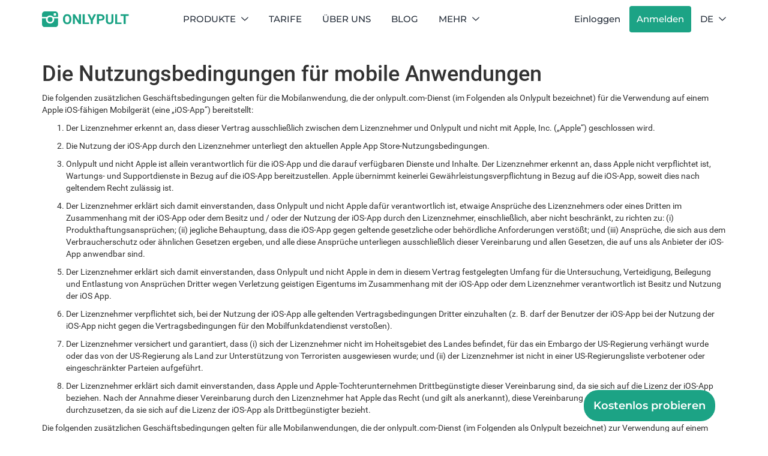

--- FILE ---
content_type: text/html; charset=UTF-8
request_url: https://onlypult.com/de/mobile_terms_of_use
body_size: 88826
content:
<!DOCTYPE html>
<html xmlns="http://www.w3.org/1999/xhtml" lang="de-DE">
<head>
    <meta charset="UTF-8">
    <meta name="robots" content="index,all"/>
    <meta name="revisit" content="10 days"/>
    <meta name="revisit-after" content="10 days"/>
    <meta name="author" content="Onlypult Ltd"/>
    <meta name="copyright" content="Onlypult Ltd"/>
    <meta name="document-state" content="dynamic"/>
    <meta name="referrer" content="no-referrer-when-downgrade"/>
    <meta name="format-detection" content="telephone=no"/>
    <meta name="apple-mobile-web-app-capable" content="yes"/>
    <meta name="apple-mobile-web-app-status-bar-style" content="default"/>
    <meta http-equiv="Content-Type" content="text/html; charset=UTF-8"/>
    <meta name="theme-color" content="#1ca385">
    <meta name="viewport" content="width=device-width, initial-scale=1, maximum-scale=1, user-scalable=no">

    <title>Die Nutzungsbedingungen für mobile Anwendungen | Onlypult</title>

    <link rel="apple-touch-icon" sizes="180x180" href="/apple-touch-icon.png">
    <link rel="icon" type="image/png" sizes="32x32" href="/favicon-32x32.png">
    <link rel="icon" type="image/png" sizes="16x16" href="/favicon-16x16.png">
    <link rel="manifest" href="/manifest.json">

    <meta name="csrf-param" content="_csrf-frontend">
<meta name="csrf-token" content="yhvScwDijxG5GRxNicwR7DTYU5KxXE6uddDLMeJRv0S4drReQda7YeBBfXTA_1KGcLMH_IM0eeJE4aNJsGP0dQ==">
    <script>
        window.Onlypult = {"user":null}    </script>
    <meta name="description" content="Die Nutzungsbedingungen für die mobile Anwendung des Onlypult-Dienstes">
<meta name="keywords" content="Nutzungsbedingungen, mobile App, Service, onlypult">
<link href="https://onlypult.com/de/mobile_terms_of_use" rel="canonical">
<link href="https://onlypult.com/mobile_terms_of_use" rel="alternate" hreflang="x-default">
<link href="https://onlypult.com/mobile_terms_of_use" rel="alternate" hreflang="en-US">
<link href="https://onlypult.com/de/mobile_terms_of_use" rel="alternate" hreflang="de-DE">
<link href="https://onlypult.com/es/mobile_terms_of_use" rel="alternate" hreflang="es-ES">
<link href="https://onlypult.com/fr/mobile_terms_of_use" rel="alternate" hreflang="fr-FR">
<link href="https://onlypult.com/it/mobile_terms_of_use" rel="alternate" hreflang="it-IT">
<link href="https://onlypult.com/pt/mobile_terms_of_use" rel="alternate" hreflang="pt-PT">
<link href="https://onlypult.com/ru/mobile_terms_of_use" rel="alternate" hreflang="ru-RU">
<link href="/assets/4d0581a2/style.css" rel="prefetch" as="style">
<link href="/assets/eeca57a2/css/bootstrap.css" rel="stylesheet">
<style>@font-face{font-display:swap;font-family:Roboto;font-style:normal;font-weight:300;src:url(/static/fonts/Roboto-Light.ttf)}@font-face{font-display:swap;font-family:Roboto-Light;src:url(/static/fonts/Roboto-Light.ttf)}@font-face{font-display:swap;font-family:Roboto;font-style:normal;font-weight:400;src:url(/static/fonts/Roboto-Regular.ttf)}@font-face{font-display:swap;font-family:Roboto-Regular;src:url(/static/fonts/Roboto-Regular.ttf)}@font-face{font-display:swap;font-family:Roboto;font-style:normal;font-weight:500;src:url(/static/fonts/Roboto-Medium.ttf)}@font-face{font-display:swap;font-family:Roboto-Medium;src:url(/static/fonts/Roboto-Medium.ttf)}@font-face{font-display:swap;font-family:Roboto;font-style:normal;font-weight:700;src:url(/static/fonts/Roboto-Bold.ttf)}@font-face{font-display:swap;font-family:Roboto-Bold;src:url(/static/fonts/Roboto-Bold.ttf)}body{-webkit-font-smoothing:antialiased;font-family:Roboto,Helvetica,Arial,sans-serif}body #app{-webkit-box-orient:vertical;-webkit-box-direction:normal;display:-webkit-box;display:-ms-flexbox;display:flex;-ms-flex-direction:column;flex-direction:column;height:auto;min-height:100%}body #app .footer{margin-top:auto}@media print{body{white-space:normal}body .minisites-banner-top,body .to_top,body footer,body header{display:none}body .about-us,body .license-agreement,body .privacy-policy,body .referral-program,body .terms-of-service{padding:0}}.about-us,.license-agreement,.privacy-policy,.referral-program,.terms-of-service{padding-bottom:50px}@media (max-width:768px){.license-agreement h1,.privacy-policy h1,.terms-of-service h1{font-size:28px}}.license-agreement p,.privacy-policy p,.terms-of-service p{word-break:break-word}@media (max-width:992px){.about-us img{width:100%}.footer-languages{display:block;float:none;padding-top:10px;text-align:left!important}.footer-languages ul li{display:inherit}.popover-menu li{height:auto!important}}.promo-page{background-color:#1ca385}.promo-page #app{-webkit-box-align:center;-ms-flex-align:center;-webkit-box-orient:vertical;-webkit-box-direction:normal;align-items:center;display:-webkit-box;display:-ms-flexbox;display:flex;-ms-flex-direction:column;flex-direction:column;height:auto;min-height:100%}.promo-page .promo-wrapper{background:#fff;border-radius:4px;-webkit-box-shadow:0 6px 30px 0 rgba(0,0,0,.43);box-shadow:0 6px 30px 0 rgba(0,0,0,.43);margin:auto;max-width:560px;padding:24px 32px 8px;width:100%}.promo-page .promo-wrapper .panel-title{color:#000}.promo-page .promo-wrapper .panel-body{color:#28313d;font-size:16px}.promo-page .promo-wrapper .panel-body .capybara{padding:24px}.promo-page .promo-wrapper .panel-body .promo-body{border-bottom:1px solid rgba(0,0,0,.43);margin-bottom:24px;padding-bottom:24px}.promo-page .promo-wrapper .panel-body .btn-promo{margin-bottom:24px;margin-top:24px;min-width:200px}
</style>
<script src="/assets/eeca57a2/js/bootstrap.min.js" defer></script>
<script src="/assets/27882ad8/javascripts/md5.js"></script>
<script src="/assets/27882ad8/javascripts/lajax.js"></script>
<script>var languageItems=(function(){var _languages={"9639e32cab248434a17ab32237cb3b71":"Anwenden ","6124d758cdbddbfb7966fa23c8922e5c":"Neue Gruppe","93d791b48460acb11844369130efbeac":"Sie haben das Limit der Hashtag-Sets für den PRO-Tarif erreicht. ","6d2c6a38965448ce2db234c07e7ccf1a":"Sie haben das Limit der Hashtag-Sets für den {planName}-Tarif erreicht. Bitte upgraden Sie Ihren Tarif. ","cdb4baa13f6582e981e0541b2f46d299":"Nächste Zahlung","ec2d0fbdb9f8d9d1a4f5eebb77383439":"Sie haben das Limit von {tag_limit} Beschriftungen erreicht","ac848fa228f49ba2b8a5fbd76596817d":"Team","66b4bdd0e223ce12ec8d766200a60408":"Gehe zu Beitrag","2df6b20d8f66907397c790f860317e34":"Beitrag klonen","1428e110642c869922190cf5e3ff8818":"Enddatum","0b5ba72eba5867645e248d75930daafc":"Datum und Uhrzeit Auswählen","6609dd239e143d00002123326c5e4aad":"Etwas ist schief gelaufen","787ad0b7a17de4ad6b1711bbf8d79fcb":"Abonnement","617e702469b8f2c3b0bab26ee8c59ec9":"Ihr Abonnement wurde abgebrochen.Die nächste Zahlung wird also nicht belastet, aber alle Funktionen Ihres Kontos stehen Ihnen bis zum Ablauf des bezahlten Zeitraums verfügbar. ","7e250b1ac455b90863e77b6f752d6b00":"Bitte wählen Sie aus, warum Sie das Konto löschen möchten","40c14437d919509796a2e7f49be14065":"Das erneute Senden einer Bestätigungs-E-Mail ist in 2 Minuten verfügbar.","b902f9d80924120048fe333b8d226033":"Sie haben noch keine E-Mail erhalten? Wenden Sie sich an unser Support-Team.","800c71842982d745a49e256f51bec8cc":"E-Mail-Sendefehler. Bitte versuchen Sie es in 24 Stunden erneut.","6bcfb564f17971b8a1df03be1d3a5895":"Bestätigungs-E-Mail wurde erneut gesendet.","32036005d1f6ed59803ba3e13c80993e":"Avatar","9dffbf69ffba8bc38bc4e01abf4b1675":"Text","e4c38d6d45baf080943d323dd51a2ce8":"Trennzeichen","87b7760f14fbff78d8819291f36ab9a0":"Schaltfläche","046e5210960d543b1ab01b8273812e01":"Soziale Netzwerke","b66d3cca9520207dd1fdd9ab1bcf94cb":"Messengern","6ff29916f99fff9d2494d28e721ae77e":"Banner","5c93310dd0291e121181e830cdda892e":"Galerie","34e2d1989a1dbf75cd631596133ee5ee":"Video","1fe917b01f9a3f87fa2d7d3b7643fac1":"FAQ","46f3ea056caa3126b91f3f70beea068c":"Karte","9ea54b1d9546728548c1f97e8a610898":"Fragen und Antworten","70d6f2600bd82fe2cd187d0a28ae9288":"Einfarbig","5e59525cb7d1d1cd93be0b9f36e9d09a":"Farbverlauf","058cc077563d4b47b43ae642a6478159":"Ausgerichtet","c5457c5f3cfb4da8638ce7190f8e5152":"Kacheln","55f015a0c5605702f913536afe70cfb0":"Instagram","e884c507c5198a4578a84498f7a323e2":"LinkedIn","87f8a6ab85c9ced3702b4ea641ad4bb5":"Medium","88b9926431274e9059dc41641f1b7874":"SoundCloud","3b0f3a25d07e5d9dbdf98db15ee70410":"Flickr","7190973a87c52f3f7fa3925f5b03c555":"MySpace","938a835ccb58a4f17629d8530854f478":"Foursquare","a99d1d69583c41c94a3582969decc21f":"Behance","ff47f9651415348db340447b0cf4898e":"Dribbble","8b777ebcc5034ce0fe96dd154bcb370e":"WhatsApp","31f803c0e3b881bf2fc62b248c8aaace":"Facebook Messenger","f1791f9ccdba514bde1bfd29a5b1d8b6":"Viber","98ffdc1f1a326c9f73bbe0b78e1d180e":"Wechat","c915683f3ec888b8edcc7b06bd1428ec":"Telegram","a00b774e8ee6f87306f4c14c2b4c55ce":"Skype","8f5cc6430613f1c12f36965050bb7197":"Discord","e6b391a8d2c4d45902a23a8b6585703d":"URL","082e55a73f10496681c84231dc1c88f7":"E-mail","bcc254b55c4a1babdf1dcb82c207506b":"Tel.","07f0fda69ab56e935002817eb83b52e6":"Benutzer wurde erfolgreich zu den Favoriten hinzugefügt","1445a7c72cebbd763c1878cf32d2984f":"Benutzer wurde aus den Favoriten gelöscht","320877f435a7d1348f75d38b46fe14b2":"Tage","cce984f6d9af6fa8a77d438c8bba4868":"Std.","5ef925237dc79af8bb532fac49023a4e":"Min.","f581ea795bc53e0fc0864ede394dbfe4":"Schreibe etwas...","4adcc26418f545df76ab44c53fc55702":"5 Minuten","70abb32fcb0c9e8194526d1eef15eb05":"10 Minuten","2a7bb67d9681d8b5c8241cd49c734772":"15 Minuten","0d714869027c4e08ea9b2943d9bd704e":"30 Minuten","72ab9d0304d3e84c6aa2dd15eda282f2":"1 Stunde","6619a70f8ab8877e4131643fb8ded723":"2 Stunden","6e9461ab087b8bcd886e3061ee588e83":"3 Stunden","88f1efb29dc20c4b7c6ae2653b3f778c":"6 Stunden","a32d6f77b4cd387776263c94eaaa52ff":"12 Stunden","e1f57d0c474bedaae9c88fad138dcfd0":"24 Stunden","f77eb9f1b917ba78f6eb2ce8ede0a0e4":"1 Minute","f92941a875ad590c5f68702611871038":"Intervall:","13348442cc6a27032d2b4aa28b75a5d3":"Suche","d74cf46b0a06ad4ae8384ca435b15f71":"Unbekannter Fehler aufgetreten","89a44bb03ff4e244817d45d810cb72d8":"Hashtags","7dce122004969d56ae2e0245cb754d35":"Bearbeiten","c9cc8cce247e49bae79f15173ce97354":"Speichern","25f7347236b51a5eae4ba01a7862cb55":"Planen","fdaffef146cf2c1ea4681f3a5a6bd9c0":"Jetzt veröffentlichen","ee5fc526022450bf32b1ae8bdb2176fc":"Das Kennzeichnen eines Kontos ist aufgrund der Überschreitung des Erwähnungslimits nicht möglich.","4e78bc8e076c8e98627da87a59dabdbd":"Abo-Aktualisierung\r\n","48da5867c0cb94f5419a1bcb58bb2f5c":"Aktualisierungszahlung des Tarifs","db8a4edd339a1b6bf52d152c924fd1e3":"Informationen der nächsten Zahlung","0b6cbdf7ad2928078f1600a3e8979485":"Tarif","44749712dbec183e983dcd78a7736c41":"Datum","b2f40690858b404ed10e62bdf422c704":"Betrag","354348e7abdb6a2dd8841a58cce8a9c5":"+MWSt","ea4788705e6873b424c65e91c2846b19":"Abbrechen","31b37d601002cdaee7c6772ab45b7e14":"Ja, ich bestätige","16bd1cdbacdce6d57eccd2366c7d4766":"Wenn Sie in einen neuen Tarif wechseln, müssen Sie die Differenz zwischen den Tarifen {currentPlanName} und {chosenPlanName} zahlen, die {oneTimeSurcharge} ist.","336086c09b37969fffe44a0cef555f61":"Bitte beachten Sie, dass ein Downgrade eines Plans nur zu dessen Änderung führt. Das Datum der nächsten Zahlung und der Planaktivitätszeitraum ändern sich nicht.","518a8b75171e63b4b5d6edd6d429e568":"Ihr Abonnement wurde aktualisiert","018d963f1c49025140a70dac3b430a19":"Benachrichtigungseinstellungen","2d2de1ea262baaae9cc189beba4561b8":"Technische Benachrichtigungen","1ba814cf36d36abfbe2eb6ec2b6469de":"Ich möchte Benachrichtigungen zu allen technischen Fragen der Plattform erhalten","c412a39954d57e2e24dabaddf473b51b":"Abrechnungsbenachrichtigungen","dd979ff992ea844ccbe324281e05733c":"Ich möchte Benachrichtigungen über alle Abrechnungsvorgänge und Änderungen erhalten","085a280ead9abc8ed79abad28cb9270d":"Veröffentlichungsfehler","95e4ce75d4a4eebe4df47eaf52c66ed9":"Ich möchte eine Benachrichtigung erhalten, wenn ein Beitrag nicht veröffentlicht wird","f0dcbc30fab2b558ae8629754a9a4832":"Persönliche Angebote","05be3b1186fbe711bc09ea74e0ce2a12":"Ich möchte persönliche Angebote zur Nutzung der Plattform und der Produkte erhalten ","b99a398676337ce6a9d14460fa4621f9":"Produktaktualisierungen ","ab8748869e28675f2d53a7d2b52e4c89":"Ich möchte Benachrichtigungen über die Plattform- oder Produktaktualisierungen erhalten","d74e0728a91b31a46c4ecde7002e695f":"Nützliche Materialien von das Onlypult-Blog","122bb392920e72856c76c9266b417f66":"Ich möchte Benachrichtigungen über neue Beiträge im Onlypult-Blog erhalten","1fcf76412bf13ec6c81d76a0e2bb08df":"Sie haben das Limit für das Hinzufügen von Projekten erreicht","d9c4446a19e82a73a64c34b93ad249d1":"Tarif:","5403ebc688df9b7e9eb4442a43fb7823":"Projektlimit:","d741fe2f7919302368d74b2870ee12b3":"Upgraden Sie Ihren Tarif, um das Limit zu erweitern und weitere Projekte hinzuzufügen.","99e364c9f638bbde377ab074f60f13b4":"Tarif upgraden","1c48669b8a0f78aff03e4ddcea9883f5":"Sie haben noch keine Monitoring Projekte erstellt.","423e555c5ec3885f2bb5d9d2d6627f63":"Monitoring","f4f70727dc34561dfde1a3c529b6205c":"Einstellungen","455d812af51dc76764300440f5e7f732":"Die Erwähnungssammlung wird gestoppt. Alle zuvor gesammelten Erwähnungen können angezeigt werden.","0f6dc8dd4be43b8d985ad75fc7c3304a":"Erwähnungen","2ed784cef23a078712d672d95ebcd723":"Wir haben begonnen, die Informationen gemäß den Einstellungen zu suchen. Die ersten Ergebnisse werden in 10 Minuten verfügbar sein.","4c0b168d9d13197edb64f1b3cff48002":"Es wurden keine Daten für die innerhalb des angegebenen Zeitraums ausgewählten Quellen gefunden.","7b0aad692f391319cae457b69a648006":"Die Datenerfassung ist aktiviert.","cde754eaecce4f4488622ddbc637bda4":"Bitte warten Sie eine Weile, bis die ersten Ergebnisse vorliegen verfügbar sein.","d0286666c400fde418e5ed63c6ad6391":"Ок","146ffe2fd9fa5bec3b63b52543793ec7":"Zeigen mehr","233c518d2c326942aca5880335f39597":"Link zum Kanal","87ba2ecc8b6915e8bd6f5089918229fd":"Intervall","4351cfebe4b61d8aa5efa1d020710005":"Ansicht","572ba4c351292e0fd24c8742b837713a":"Erwähnungen nach Quellen","0d2cad78606985f42dc4c105c7bdbecb":"Erwähnungen nach Zeiträumen","03727ac48595a24daed975559c944a44":"Tag","d2ce009594dcc60befa6a4e6cbeb71fc":"Woche","7cbb885aa1164b390a0bc050a64e1812":"Monat","b1c94ca2fbc3e78fc30069c8d0f01680":"Alles","7202decb0c1641f9c83bcb3b53e06e73":"Gefunden über Projekt:","5e8b8b441a63433cbacc0afd73c54342":"Erwähnungen, die nach dem gewählten Limit hinterlassen werden:","fd92d3d0c6976a34cfbf1b25b28d0160":"Verfügbar für Limiterweiterung:","f48ba77acd3ddb242d34c5ebe544d82f":"Kontolimit","d721757161f7f70c5b0949fdb6ec2c30":"Projekt","a225454cf59d01945ce8bf7063913c51":"Jetzt hinzufügen","a78f2853e600e1123563094226515d09":"Projekt hinzufügen","df1cf8915391b2d19e163d1962f2fc82":"Projekteinstellungen","b3eafd82263be0443957081086e4e72f":"Listen Sie die Wörter und Ausdrücke auf, die Sie für die Projektüberwachung verwenden möchten. Bitte geben Sie auch Wörter an, die ausgeschlossen werden sollen, und wählen Sie gegebenenfalls die Quellen für die Überwachung aus.","fb61758d0f0fda4ba867c3d5a46c16a7":"Quellen","e449f8d91a69aa2880f06d58bc422c6b":"Projektlimit","5124ae99d0127a01ce69c57bfcbbd57f":"Wählen Sie die Anzahl der Erwähnungen aus den verfügbaren Optionen für Kontolimits. Die ausgewählte Anzahl von Erwähnungen wird für dieses Projekt gespeichert.","88bdb9fe3187518957e371c7988f2c24":"Das Projektlimit überschreitet Ihr Kontolimit.","603e63c87aced02904ea030ae66bee96":"Bitte ändern Sie das Projektlimit oder kaufen Sie einen Tarif.","e5f84882d8b9db638d4f27334ef58490":"Tarif kaufen","a4f5aac64d02dc16e8fd5c93cc23f123":"Projekt löschen","b4261771fd00b58fb31461975929cc3f":"Alle seit gefundenen Erwähnungen werden zusammen mit dem Projekt gelöscht, ohne dass eine Wiederherstellung möglich ist.","f2a6c498fb90ee345d997f888fce3b18":"Löschen ","d0594793a76c7e694f6bf7d4fea06a99":"Projektname","dfd423f1d6af7634c4eb9f9f28ea7dc7":"Geben Sie den Projektnamen ein","e7c62cb73e0324a60c15569e8a4f3727":"Suchanfrage","ea6c260db77c106147dae09ee2d2db60":"Geben Sie das Wort oder der Satz ein","9f9f08be022887d566b5faa389ed3dc3":"Bis zu 5 Wörter oder Phrasen","c2ef5700e1ad50cd84837469931300fd":"Bis zu 10 Wörter oder Phrasen","9d9b11ed2e22ba880b41ce48b2b8ebb2":"Auszuschließende Wörter","9de13af538b724ed9ea595fa5107e70d":"Sammeln aktivieren","9889a26dd96fc6f9efc1fc46bdefbb2f":"Sammeln stopen","7bc99edd5ef9f1996612631828dd4c01":"Die Daten werden für den Zeitraum seit dem erfasst","344a7f427fb765610ef96eb7bce95257":"Editor","a768caa988605a2846599cf7e2d0c26a":"Analytik","7df96b18c230f90ada0a9e2307226338":"Vorlagen","193cfc9be3b995831c6af2fea6650e60":"Seite","1afa74da05ca145d3418aad9af510109":"Styling","5ca2c547af16e77aa1d6dfde1724e807":"Sie haben das Limit für das Hinzufügen von Seiten erreicht","2ecffce41954d3fee9306e14e943428b":"Seiten hinzugefügt:","36dd4fa7d0d7e57fe2314db491da3dd2":"Sie müssen Ihren Tarif upgraden, um weitere Seiten hinzuzufügen.","8ecf83090f5f0fb37c3510c803546f61":"Sie haben noch keine Seiten erstellt.","cfa3a2717163633c279ad0e31953b1c4":"Seitenansichten","97bb65f98579648bd73357974f3b3ea5":"Medien hinzufügen","c9f932630c494a829cf659afd8efbd8f":"Von URL","e0aa021e21dddbd6d8cecec71e9cf564":"OK","418cbebc0ab1074a49ce2390a1721ba4":"Ungültiges URL-Format","110a4b01beabd53b661a47d4b44bd7a8":"Veröffentlichen","9b9d8a976b42e0bd66381797644943d5":"Veröffentlichte","d470b5cb00092952c8de5c17e7531b8c":"Nicht veröffentlichte","634e8b280b844a52bf8a72d3df76b441":"Das Speichern die Seite nicht möglich, da Sie Premium-Blöcke haben und mehr Blöcke haben, als unter dem FREE Tarif verfügbar sind.","e3163ccc3504958c7f4c250370f6fc3f":"Das Speichern die Seite nicht möglich, da Sie mehr Blöcke haben, als unter dem FREE Tarif verfügbar sind.","bbbb410d530978060197dc94720d09b9":"Das Speichern die Seite nicht möglich, da Sie Premium-Blöcke haben.","ec211f7c20af43e742bf2570c3cb84f9":"Hinzufügen","d1eef77d5d2881eebc9eedb06aa9ac5e":"Seite löschen","c83c8b477cea77ac3259c92726952544":"Verknüpfung der Seite aufheben","f824f13f9ef8c28d9b79abf6a366c6af":"Seiteneinstellungen","12cb401e3a068898222575c6a5ef5ece":"Seitenname","a5981dc8e3ca255fd482297a1d44cc26":"Entwickelt von Onlypult.com","0b272d2ac51b54f854a7a2b705170605":"Gruppenmitglieder","e6e049c44a797fda2a175d07df838e49":"Konto löschen","6214e4c53c5968a136fc3a33b5eb4d79":"Seite löschen","5c2a75748c7a55e80abb8db02a513fe4":"Möchten Sie diese Seite wirklich löschen?","5c6d612f96f511b38bad16af25bd58e7":"Sie können die Seite nicht mehr verwenden, nachdem Sie die Verknüpfung aufgehoben haben. Möchten Sie die Seite wirklich Verknüpfung aufheben?","c1a39b6a60f8b2f87e23d60ab649d994":"Verknüpfung aufheben","a9ded1e5ce5d75814730bb4caaf49419":"Hintergrund","368d9ac76af05f714092bc808a426bfc":"Hintergrundfarbe","bc413a06a68547e66234a7d04bc76da9":"Farbe 1","5867e5345d7df5defcaed0779fb2546d":"Farbe 2","02674a4ef33e11c879283629996c8ff8":"Richtung","1f2ee0fe5aab64e78583b772da43ea3b":"Textformatierung","5f111ae4c490902059da2004cbc8b424":"Textfarbe","070554647306343cbea29ebfdd278ba8":"Umriss","c13c4742917ba29e6c3417f84f789601":"Umriss Dicke","b6bc6234dd2b0f9b05c0ce4825c620a8":"Umriss Radius","3f39588bb19e28051d9aedfbb170025c":"Schatten","ccbf8aeea835e03513adccb78b574aa3":"Größe","bad6a5dd8c28e6b14f8e986615e3dc98":"Deckkraft","8c340dc334134096f68b880b42a8692c":"Replikation","d5c1de7069741d26725f571d76a9ddf2":"Ausrichtung","2adf0cdeebc2cadebeb36acd708c9050":"Beim Scrollen festgelegt","194f5394ae2e9c74dc3c441b92862d1d":"Schrift","cb5feb1b7314637725a2e73bdc9f7295":"Farbe","c4943062b634c56348c67fdebba808eb":"Schriftgröße","3a69b34ce86dacb205936a8094f6c743":"Groß","275766fd914a1dfa0f39b21c94c4c1b8":"Mittel","2660064e68655415da2628c2ae2f7592":"Klein","6a9afe170bdaacb2cdf24336e038597d":"URL hinzufügen","e5aee9a1436eeb9e9dc66c695a92aea5":"URL bearbeiten","cf26c0d5b71f36207ad9b694d77ab7c5":"Video-URL","99d76db879a72d13c0030589b89b268d":"Steuerelemente ausblenden","ab4287657801555c7e143e282739b8d0":"Automatische Videowiedergabe (nicht für Smartphones verfügbar)","6f6cb72d544962fa333e2e34ce64f719":"Einzug","a3499aba382612edc215f6d6109e55a4":"Trennzeichentyp","6f6719fd35cb0d249d4303cbbcf9d426":"Teilerdicke","2cbd65d55491e6a622fdf4d71013f79a":"Teiler-Deckkraft","24e61dc70866cb84d375a6270035c7cf":"Volle Breite","870467f4e6b5a8049509b0f026d2ddcb":"Farbverlauf","111082bb18b636c4493e0370dce09f00":"Schaltflächentitel","cf25fde99c43215b7daaa162b102e62d":"Schaltflächentext","c74a9481a62c18234d7e8bbd6178b6ae":"Schaltflächen-URL","157056fdf3be0936e390aba1eff2e22e":"+ 49","da831b8c61be48e8fa0dd3e3908d01b1":"Geben Sie den Avatar-Namen ein","14000389dc0c773587f398d9c00096a5":"Avatar-Größe","891449507f39d158837eb6dc201638ea":"Name anzeigen","eee1150acf82ab133a60d837e5c252dc":"Vom PC","1f447ac212cb1f737a15b83d8832e50c":"Vom Konto","db9c5ae0df0d094668f822866ea50223":"Datei hochladen oder <br/> ziehen und ablegen","0101316665d4f82adaa26d86fbbb2d6e":"Titel","ac101b32dda4448cf13a93fe283dddd8":"Beschreibung","82822fc45c633a738a005ed9e0d2640b":"Bild hinzufügen","2908050e771fb91a3afbb7809972e90c":"Teiler","eb877453dc1f82abb01dfcb730053d3e":"Frage hinzufügen","85982cb0f641fc04f6e09c12df8e1de5":"Hintergrund","10d9c65ea8de82ec8008f774d66ea000":"Textfarbe","255cddba25d1ac51de25ebe05ca534e8":"Oberer Einzug","b2125df8ea337eecac229d0b037b474c":"Unterer Einzug","42f9af5780f3fbe45061acdf5bc6d0df":"Frage {number}","3edcf768b75ea8135000dfdd0603200d":"Geben Sie den Fragetext ein","ac1e503cdd01c150dc2bfd622931dc8c":"Datei hochladen oder ziehen und ablegen","614a998c745fcc3009bf6c6daf18562e":"Maximale Breite","b5a7adde1af5c87d7fd797b6245c2a39":"Beschreibung","fba0bc719a96b31b593f8e7806a0fb76":"Geben Sie den Namen der Schaltfläche ein","bc7aa42ffe0e77b7da4b2d441636fb76":"Hinzufügen","b72a67bbf57ab56155919507458b7a26":"Schaltflächentyp","30954d90085f6eaaf5817917fc5fecb3":"Rund","ce9291906a4c3b042650b70d7f3b152e":"Rechteckig","55dcdf017b51fc96f7b5f9d63013b95d":"Chat","cce99c598cfdb9773ab041d54c3d973a":"Profil","781dc97dc62331eec3ea9ec4373a3ca8":"Kanal","d33773ef26d4d3737a89f98d86cbe2bb":"Hinzufügen","a4165e2f7d1bd69fc85840163a1c19a7":"Löschen Sie den Blocks oder <a href=\"{url}\">wechseln Sie zu einem anderen Tarif</a>.","d9a7c7b44f8a139decf294f37ef580a2":"Der Block ist ausgeblendet. Bitte drücken Sie die Blockaktivierungstaste, um sie ansehen.","2efd89b3ccc76b0b03a34196fc6d1c8b":"Beschriftung hinzufügen","c48d57f82a6dcdf3c42ec703be2bb1ed":"Karte fixieren","b0bd0bbbd63a665d4ec92b71ccd8ba26":"Icons von Zoom","94d4f20cc3130250b1b7001969ef6a82":"Adresse-Schaltfläche","55584ef12a323bbf8254c6d3ef3de48e":"Geben Sie die Tag-Adresse ein","4d7feab0dfa8ab4c53e2656ea6f3f779":"Adresse nicht gefunden","968d92e1c09c2a451e7f120cf095a2c5":"Tag {number}","add22dfc575b03b3aad5bd83163642f3":"Bild URL","e1f70f4a4265cb51c1b219aa60eaa441":"Ungültiges URL-Format","91412465ea9169dfd901dd5e7c96dd99":"Hochladen","1d8691014ea01f9e7b6f8d1c99118f53":"Keine Daten zum Anzeigen","ee2d3754b6e7f57898d9d8670f78ae71":"Erweiterte Einstellungen","2ff8071bcd15a31f9a743f1b06d0d00f":"Das Hinzufügen des Blocks","38090dc1a10f91bc557607a2a68daa50":"Sie haben das Limit von {free_blocks_limit} Blöcken erreicht. Bitte löschen Sie Blöcke oder <a href=\"{url}\">kaufen Sie einen kostenpflichtigen Tarif</a>.\r\n","0478341e5df839717dc3e32fb4309b49":"Sie haben das Limit von {free_blocks_limit} Blöcken erreicht.","d016e4aede130c0ab654c1195241dc67":"Medien bearbeiten","87ef4bc94f5614af742fafcb1cafeae3":"Wählen Sie ein Konto aus","8d5e7e72f12067991186cdf3cb7d5d9d":"Premium","c9bf00d6ab370b9c6468616d51e8eb35":"Seite erstellen","2fa500dd6c1e62b12cfffde6335ea9a2":"Seite erstellen","a016a73836f5149a1fe5d2817d1de4bc":"Seiten-URL","e27f7abb7306b6a410a3c3051b624531":"Geben Sie die Seiten-URL ein","6d0129cc476b387bf8c0b5abd5c49714":"Der Zugang ist gewährleistet","904a8304056d77e4547744781b7ceb50":"Umbenennen","3de527cc41c9c96e79b2132bc366b1c1":"Gruppierung aufheben","f2a70e3a6d14a56de7ebbb5b748ed127":"Farbe ändern","c6155aaecccf794cd2a00fcc35898022":"Gruppenname","44a707da48915a04a8e2d5e49edf8590":"Bitte geben Sie den Gruppennamen ein","08be4185e1b9277a6bb429f20046f92b":"Der Gruppenname darf nicht länger als  {length}  Zeichen sein.","94541065dbb21b8ea2d0a0a4fa3b2c73":"Sie müssen Ihren Tarif bezahlen, um Onlypult weiterhin nutzen zu können.","5d34ddbb2d4d381374195354b9373439":"Kontaktieren Sie bitte den Kontobesitzer, um den Tarif zu verlängern und nach dem angegebenen Datum weiter zu veröffentlichen.","0113b3f3abd3b3654cc6c83cbcffbbf2":"Tarif aktualisieren","782d61532a1cde6c87c671f9923d89b9":"Alles rückgängig","daa6b483e9f6ca081ec7e0b4a352f9e9":"Änderungen speichern","e8418a9eb56d1c606b9bf74c3cde9c28":"Auswahl:","3287a811da823563317440dad78afbc4":"In Entwürfe","5361e234c77dfab8024c9d2f4a661a6a":"Beitrag \r\nerstellen\r\n","7807aaf19df6d6b7177da08aa2457f05":"Tipps \r\ngeben","0265c10415e3c823578a2693a97ccbfb":"Neuigkeiten\r\nteilen","182163241c93b0a12035c7f9db678b46":"Sie haben keine Beiträge auf Ihrem Profil.","5dc52ca9ffdc26147075682c92a0a853":"Beiträge","cbb37401d648375c9a32619279b03418":"Stories","e2e0c146a3eb54e8f2137dd005077b06":"IGTV","ae94be3cd532ce4a025884819eb08c98":"Admin","69d18853cb35672b765f55ae37ae4967":"Konto hinzufügen","08bd40c7543007ad06e4fce31618f6ec":"Konto","c5db52410d697c967383cae5a9f721ba":"Sie haben noch auf keine Konten Zugriff erhalten.","82d20004deafda68edb0853a69d44119":"Zuzang zu Konten:","94d9e81de4315054d24d1200339e955d":"Bezahlt bis","a181a603769c1f98ad927e7367c7aa51":"Alle","62cc0b4ebb0b57b40778179234246c38":"Meine","8b0de315a0005347a1b72938c8eab5f8":"Manager","0095a9fa74d1713e43e370a7d7846224":"Export","d98a07f84921b24ee30f86fd8cd85c3c":"von","01b6e20344b68835c5ed1ddedf20d531":"bis","a199658b26280a5d7cb0c376ef4a5cfc":"Videoansichten","ea69ec28bcb1952b096267cc88060102":"Likes","8413c683b4b27cc3f4dbd4c90329d8ba":"Kommentare","c03d53b70feba4ea842510abecd6c45e":"Foto","ee1532a0110d6e08d330eca2f822a8c1":"Interaktionen","189f63f277cd73395561651753563065":"Beschriftungen","24c714ccb3857346b52bfe17e287d210":"Abonnenten","5e4231ab18e12c1d6d68abfd6c8174cf":"Steigerung der Abonnentenzahl","2f791b5a8b64d80c4cdfb751c9e06b29":"Abonnenten insgesamt","f6d4ce8ba8801e98a8f550d8ea867ad4":"Zahl der Abonnenten","a0154170408da453340289f14c17dcb8":"Differenz in Abonnenten","51ee18cfa3058f8cff202d701b85f003":"Max. Differenz in Abonnenten","a56ab7356bce9c9a7b7321fba79b4db2":"Durchschnittliche Zahl der Kommentare pro Post","890feb2451804496c0a0f4cf53e1daff":"Die durchschnittliche Anzahl der Kommentare pro Fotobeitrag","7237cb95c30b917c62ad7e1ff9dc9715":"Die durchschnittliche Anzahl der Kommentare pro Galeriebeitrag","b2766a6f057be3ed4837b37952b54507":"Die durchschnittliche Anzahl der Kommentare pro Video-Beitrag","f76eef487eebf5a2bda623e08603dbff":"Likes insgesamt","662d6605a3b6ec5d644e503a906e6228":"Kommentare insgesamt","b3cd1fa2b9389061ddc2655364d5c311":"Impressionen gesamt","d9a6573e06e8466211cfe0a9c1f6da45":"Gesamt-Likes für Foto-Beiträge","27b7e4fe2faabc36e7f7ed1c2f7743e7":"Gesamtkommentare zu Fotobeiträgen","0452cd013424c30abbe45c53444d6426":"Gesamt-Likes für Galerie-Beiträgen","c091ba9cd7002762d20df8564412b84e":"Gesamtkommentare zu Galeriebeiträgen","86e75aaeba1dba09eb17bc6319042014":"Gesamtzahl der Impressionen von Galeriebeiträgen","7746163626bb3fe3d1547030aec65bf1":"Gesamt-Likes für Video-Beiträge","7eb72d36428bf07f150e3cc05d1c6be7":"Gesamtkommentare zu Videobeiträgen","47b46a04c880bda07dd629f2810bd132":"Gesamtzahl der Impressionen von Videobeiträgen","400fbfc3ac6188ac3caadd5881595563":"Anzahl der Beiträge","09aea6ffe4111b2d3a8cabb10dbfe8a8":"Gesamte Beiträge für den ausgewählten Zeitraum","c570108dffa63a12f4ec7bdbd2256835":"Veröffentlichte Fotos","083d26247412597d7220a97a4a517a3a":"Veröffentlichte Galerien","84b3995c2826799b3c5ec9a0aa5a433f":"Veröffentlichte Videos","5f8262bd604e6883d49884153bcb481e":"Durchschnittliche Einrückrate auf Beiträgen","e8a287a6841b6ed35a62558834a33cc1":"Maximale Einrückrate auf Beiträgen","2aceb8080b734a5dca5bac351b8c6683":"Durchschnittliche Zahl der Likes pro Post","35af9a006f402eb4e74f586927d2969f":"Die durchschnittliche Anzahl an Likes pro Fotobeitrag","c598080f7fce11bce50858d68d5a0531":"Die durchschnittliche Anzahl an Likes pro Galeriebeitrag","9c75321df0909dd96f6d9af9404991c6":"Die durchschnittliche Anzahl an Likes pro Video-Beitrag","895315e3913fddbe85046a1dcb8724e5":"Keine Beiträge gefunden","5365e5ca486b5bd5c1f3cfde52c10a19":"Benutzernamen","70b3d546ba36b280a46b7c57d0cfc4a5":"Videoanleitung","1498e4bf56ca2890c0d1b87ccc94ec94":"Mit dieser Funktion können sie die Accounts auf Instagram verfolgen, die für Sie interessant sind. Sie können die Nachrichten der Konkurrenz mit der Hilfe dieser Funktion in einem Ort sammeln. Bitte beachten Sie, dass das \"Repost\" Symbol nicht auf dem Bild angezeigt wird. Weitere Informationen finden Sie in unserer Videoanleitung.","23bff25d38ddfc9a67dfdaf2305a7f90":"Schreiben Sie etwas","1d5a71f69e8c166a9f3f869d5860f502":"Keine Beiträge mit dem Kennzeichen #{tag} gefunden","827c02d67f28843f3fec606e81ad18c5":"Kein Benutzer mit Login @{username} gefunden","4357d67927c3b3672d75f44aec149b3a":"Erneut posten","1063e38cb53d94d386f21227fcd84717":"Löschen","1ac572780e4260ab8fc776c086c20a94":"Beiträge mit Instagram öffnen","c74ea6dbff701bfa23819583c52ebd97":"Zeigen weniger","87fbc2dd2d72527194d9653712a1828b":"Die maximale Anzahl der Gruppenmitglieder liegt bei 32. bitte beschränke die Personenzahl, einschließlich dir selbst, auf 32, um diese Gruppe zu erstellen.","cc03c4396cbb28ebb25e37081c381208":"Suchergebnisse","1ed5794f0aac9eb25420299a5ae5d014":"Die Datei \"{file}\" ist zu groß. Die Größe darf nicht {formattedLimit} überschreiten.","4c2528cfa81c8cc7f11bf0209f033b9e":"Nur Dateien mit diesen Erweiterungen sind erlaubt:{extensions}.","1304800d31c8ce929cd4342ecca9c23d":"{count} Kommentare","cf8f12b9cf455657cc1fe2899c791755":"Mehr laden","25d8df6e580905091a0d5ef5b9e05bf0":"Antworten","4b4008c58cd0b5bdc9229e715bb569ed":"Möchten Sie diesen Kommentar wirklich löschen?","9e1048c49d021a34ab12bfef264acc22":"Auf Instagram ansehen","b78a3223503896721cca1303f776159b":"Titel","f4ec5f57bd4d31b803312d873be40da9":"Verändern","93cba07454f06a4a960172bbd6e2a435":"Ja","bafd7322c6e97d25b6299b5d6fe8920b":"Nein","a35ccc88bfb8a47803f4fc07ac8d245c":"Veröffentlichung auf IGTV","b6c536839d94eda64eec7e4f1afe0b91":"Dieser Beitrag ist eine Story","2db979652ce1d2fa6f1477a32860bbba":"Dieser Beitrag ist mit dem Planner geplant","59ecaa98afda1d746f6b8990f8cda3d8":"Ihr Beitrag kann gelöscht worden sein.","97ac8ce964908d365074f50dc2956384":"Keine Daten zum Anzeigen","4e6251a059b431419f7090d66bcdc372":"Letzte 7 Tage ","cb2c296c5e20016a5ffdaf4fed7e61cf":"Vorherige Woche","31092a4cf85b77f80fdc80611ba82370":"Vorheriger Monat ","2557491405dd96ce43f55a3133cfd1fe":"Letzte 30 Tage","3ca6ac2463aa0dc57452cf676723b79f":"Vorheriges Jahr","c35890fced542f7e539ca68fa7f17d2f":"Dieses Jahr","056d096cf2d0b3f1ad859a033377736d":"Alle zeit","90589c47f06eb971d548591f23c285af":"Benutzerdefinierte","35f229e13f369710760e0b99becd8af6":"Keine Ergebnisse gefunde","4808b5bb3a2fa481d36551d351725f9e":"Meine Hashtags","660aacc9e7c4855a015096f95b20f150":"Set hinzufügen","35d94761624a2e632b9813baa51a2b31":"Die Anzahl der Hashtag-Sets entspricht nicht Ihrem aktuellen {planName}-Tarif. Löschen Sie einige Sets oder upgraden Sie Ihren Tarif.","6956cc1de059bbd65d8454842d240841":"Tarife","cdfd4357ab2cb8f241583cca76fcbb57":"Voreingestellten ","4f513db70f4e183177ac2ee3b3b7d76f":"Alle hinzufügen ","d43fd3b185bfca3b2fd6d73264cd00da":"Geben Sie den Set-Name ein","7b247f76c157672226ab7131e6ac91c0":"Populäre","666efe99be131ecbeb96f2eb438e229b":"Liebe","d0b3aa1c2619b12370204568a81f6368":"Reise","6b81ab0630b73cd7a1c297bfec4a662a":"Kinder","8ecf5bea9c5d3fe594bdee1519bf3f2c":"Familien","0e1a931318860480904c5ae21c037c4e":"Freundschaft","8e02b09887736192f8e200679f0a66a3":"Selfie","9dc877c96f335631e24ac744c59f5e13":"Essen","0c3673c0a5a946257812d4973555bd0f":"Party","9b3aabd4bb8a8c6397c2afbcb550368d":"Sport","585d32bb2a42efd6d237f86e9312d3d2":"Tiere","d2fa6f62c290dbcd198534392f7ac21a":"Mode","ddde39eb4e5e4dfc1e683c7bdeef885e":"Frauen","f523a822bef4cfa8cda32ff06cabf52a":"Männer","81638eba3fb61c45c92cd2e69fb6044e":"Auto","3fe280e523b1639cb34bf62fb07567e7":"Following","6f50e9a44d452fc2192339d4fc44442b":"Kunst","e7b27c88c10374365e6bfa32545816b7":"Natur","0c44daa2a568b99f70d6d550b824e1c8":"Wetter","25331e3303712bb8743ea6157db8fe8f":"Zeit anzeigen","0ed87d6093d8dba4fc1cb1d96841b098":"Löschen Sie alle Zeitfenster","38f6e5e9401adca5db3baf8f002766bd":"Nur Planner-Zeitfenster werden gelöscht. Alle mit Planner geplanten Beiträge werden zum ausgewählten Zeitpunkt veröffentlicht.","dc30bc0c7914db5918da4263fce93ad2":"Löschen","b3c65cdeecceff4e27a69548a6a18b08":"Alle Zeitfenster wurden gelöscht","25ec916d56b8212e569dbf2e4e4b51d4":"AM","21b7eb30013b04776f5b06bc59209391":"PM","1643fec61d0dea692517f4ad377f5fe3":"Wochentage","6a7e73161603d87b26a8eac49dab0a9c":"Stunden","f670ea66cfb0e90bd6090472ad692694":"Minuten","0d5057fe45574a8ef724edc24783b2dc":"Wichtig!","38f50f312cb0056e6c0ef9c274d7cb68":"Seien Sie vorsichtig mit","bea21f29707f8452cc1cacd9222c0be4":"zu viele Hashtags","541e36cc54530accb032568848e043af":"beliebte Hashtags","21081f745aa0c45d4dc460574a900925":"die gleichen Hashtags für mehrere Beiträge","32d4e6fa80db1b0fa23f1cb851e8e847":"die gleichen Hashtags für einen Beitrag","99515fe93357b515474c411837f7dbf2":"verbotene Hashtags","c7da1483bf9e80bf60d2e1eea599c464":"Beleidigungen","696f648cfdd89293d506067a120aa77a":"Dies kann dazu führen, dass der Text des Beitrags und/oder der erste Kommentar nach seiner Veröffentlichung gelöscht wird und das Konto manchmal vorübergehend gesperrt wird. ","71948aa4f6e12cdaa5e2e63a5eb8f142":"Mehr Info","c57b8c4bfd4635976a169e1db6ed1f22":"https://onlypult.com/de/blog/wer-konnte-auf-instagram-blockiert-sein","a97ea56b0e00b2379736ae60869ff66a":"Frage","f7ee2b0df0b30562a3435715de3d42db":"Stelle eine Frage...","8009e093a5e6996b130ded5eb988cd6e":"Countdown-Name","cd1af239b680263e10cc29c965e66214":"Datum und Uhrzeit für das Ende","041ddc778f2417b6d43ce6667a7d89e6":"Datum auswählen","32d00f42cb0261bb9ae36733d933dfe7":"Uhrzeit Auswählen","eae6805dee70fead7144e4fdaf9b9471":"Geben Sie den Namen ein","a63706eecfa33f67b315f978392ad7ae":"Ausrichtung","f8e3211bbd5d1c9e4bbe92fb5006478e":"Schrift Styling","814b82ab604448580b70189dddb17d28":"Geben Sie Instagram-Login ein","fe6eddace7eb655745244ce3606019e3":"Sticker anzeigen","29537d8d4c572d3c119006df53c37252":"Geben Sie Hashtag ein","b3a064fa891eb6e1a0f8a8abd107e9d3":"Antwort 1","caea0cefa26be141208eb91c3e91e60f":"Antwort 2","a1489a2d51f616e61ff04786b370a6fe":"Option {count}","818008cb0380e36fe7d4864c47b94b45":"Option hinzufügen","20c62c94814b3b3096e113b04cb87d7c":"Um die Genauigkeit der Geolokalisierung zu verbessern, geben Sie Onlypult.com den Zugriff auf Ihre Standortdaten.","716b0837f9338b9b142140e31b5bba1a":"Schlagwortsuche","9bb5a8a7e68a6f75b2983ad6c66d47f0":"Emojis","03ca6f76b331d062c0e45ccad57180cd":"Sticker","2e40ad879e955201df4dedbf8d479a12":"MENTION","c0cd4691ee439a0c7652e7f6002061aa":"HASHTAG","71233d73cc90bba8f4d5bbea0792e551":"STANDORT","48798d6fe72649c6d013e60081c38d9a":"UMFRAGE","2799482497469e61e6ce62588cc7b71f":"FRAGEN","61a96ffcb251bb9bf0abf8fec19d0ea8":"TEXT","e1f7ff5183a361cd3b41e3ab5e647cb5":"QUIZ","89044bd432d630979845bd6b3b57e683":"COUNTDOWN","0432cbbd8f0eef201b524913c125719f":"Bildeinstellungen","086dab34d82a2b5774795752238c6b2a":"Mit Rahmen","0557fa923dcee4d0f86b1409f5c2167f":"Zurück","c6fce454a96af3dc406dde32dc963a02":"Ein Benutzer kann nicht gekennzeichnet werden, da Sie das Kennzeichnungslimit erreicht haben.","98ad503fc867ec1d529cbaafba63fae4":"Hinzufügen von Beiträgen:","9862eb40e02cba4ecc3a5cb3f30d53d6":"Wählen Sie die Konten für das Crossposting aus","18c1623cefaf1fd89819504a9d9be8f4":"Ausgewählte Konten:","f7e047cfa77f9e2573bddc38b137e526":"Einzelbeitrag oder Crossposting","b5549aaa8a94d0d6d477ec70fd35f905":"Einzelbeitrag, Multiposting oder Crossposting","d3da97e2d9aee5c8fbe03156ad051c99":"Mehr","39e1ce679d27a9f875badb904ab289ba":"In some cases, publishing too often may result in deleting the text of the post and/or the first comment after it is published, and sometimes in temporarily blocking the account. ","7ee7ca12eb9a9b23a4bead7aaf449132":"https://onlypult.com/de/blog/wer-konnte-auf-instagram-blockiert-sein","353c2f876df4944a0d79a8d913abb78b":"Hinweise zum Posten","9daa0b0d12fbd05f27804d8fdc38bbbb":"Diese Informationen helfen Ihnen bei der Planung von Inhalten in Echtzeit.","ca44895113347ffb234df86b9cafb919":"Hinweise deaktivieren","3662b06d73c514cf48df8d50d4e37b72":"Möchten Sie dass Hinweise wirklich deaktivieren?","b77ccd49594aef5a964bf4cc50d9b9d2":"Deaktivieren","4273734630fabb14b5b0d3990005d50e":"Einstellungen gespeichert","62a7e126f18a1aaa7ab21e4be7192df6":"Hinweise deaktiviert. <br> Um die Hinweise wieder deaktivieren, gehen Sie bitte zu den Kontoeinstellungen.","2272d1027bd6a55bd766c357e485a449":"Wählen Sie ein Konto für ein soziales Netzwerk aus, zu dem Sie den geklonten Beitrag hinzufügen möchten, und klicken Sie auf Weiter.","10ac3d04253ef7e1ddc73e6091c0cd55":"Weiter","8c4ea86427c119b3c66a5dbd848e9664":"Durch Klicken auf \"Hochladen\" bestätigen Sie, dass die Inhalte, die Sie hochladen, den YouTube-Nutzungsbedingungen (einschließlich der YouTube Community-Richtlinien) auf <a href=\"https://www.youtube.com/t/terms\" target=\"_blank\">https://www.youtube.com/t/terms</a> entsprechen. Bitte stellen Sie sicher, dass Sie nicht das Urheberrecht oder die Datenschutzrechte anderer verletzen.","529b7c42b4074a0b8742a8bd05e4b254":"Push-Benachrichtigungen werden für das posten auf Instagram verwendet.","36d6ae06a62034455f95c467ad06a91c":"Videoanleitung","d2ae934e06c1af00e8263fbcd07f2bed":"Keine Ergebnisse für Ihre Anfrage gefunden","6386d6dec81255418540cfbc5592a51c":"Auswahl: {selected}/{limit}","ab7960667294a3b14c3e94d3a68d7696":"Wir haben ein Sonderangebot für Sie","e7c0e324ec3639195692b13177e33949":"Es wird empfohlen, dass Sie nicht mehr als 60 Erwähnungen pro Tag zu Schlagzeilen-Beiträge hinzufügen, da Instagram es als Spam betrachten könnte.","aba898aa064d9aa8dbfe2f78f35fcfa9":"Emoji nicht gefunden","32df01b9cf0491a879250b58ba2744ba":"Suchergebnissen","80142c14eb7c319cfe491b98fc522551":"Häufig verwendet","16958cd172c4caa69d56a4b254a39ed4":"Smileys & Leute","cb6bd7088e49721cf521ce24d552586d":"Tiere & Natur","614adc8c0f0f72ef1192968ea945c510":"Essen & Trinken","ecfc2dffe568c10a67dbc6d3724cfde2":"Aktivität","b6ad445740b20f7373d22a1cb6c4e9af":"Reisen & Orte","c8308b1eba7ba926a61b8fd802194386":"Objekte","5214a8a633c296d1d9d504fc54556692":"Symbole","4ea7801f17a4e5485e8b050c052fb443":"Flaggen","e51174734fbc65b6b9804b689c01f161":"Zu:","d348b20ad541f61ae8767fe6247f3d72":"Veröffentlichung","2bd4a59bb5a32ded63b98eea556ca87a":"Builder","be8df1f28c0abc85a0ed0c6860e5d832":"Blog","abb463565155c407d1a06d894129241a":"Bezahlt bis: {date}","249e59c5cd297dcd0437dd9371a058d2":"kostenpflichtige Tarife.","6adf97f83acf6453d4a6a4b1070f3754":"Keine","5b865fd910becc7b649992a5552bef18":"Hüpfen","0c6e7f456e75429fa494a288fcc5da75":"Wackeln","49394ee0c7a69421f98782f0c045f8e0":"Vergrößern und Bewegen","79fd76949ebabad26838892208db69a2":"Schütteln","5797d1d5675a53a4ff914e6b6185c623":"Blendung","31de1fd9efe72874b7e5da36e286b7b7":"Schaltflächengröße","0f34cb177841f330a9c2e530f76c168c":"Animation","5fb63579fc981698f97d55bfecb213ea":"Kopieren","bcfaccebf745acfd5e75351095a5394a":"Deaktivieren","2faec1f9f8cc7f8f40d521c4dd574f49":"Aktivieren","8098b34f582537833b36b58273c3545b":"Erweitern","2b31634e3cfef1bfdd7d0d2cdfdc3f9d":"Reduzieren","0188a823db9608c6207eaf9da6eff0d0":"Linkklicks","e1e4c8c9ccd9fc39c391da4bcd093fb2":"Block","97e7c9a7d06eac006a28bf05467fcc8b":"Link","ff2a7a5418a49af64a57ef3cf31d7721":"Conversion (CTR)","1933a3e7102ae668b991af290c3cdb8d":"Wenn Sie diese Seite verlassen, gehen die von Ihnen eingegebenen Informationen verloren.","f99cc085061cb4fbec3574ebba8e827d":"Die Datei ist zu groß. Die Größe darf nicht 10 MB überschreiten.","3f19e34d4b7a9bc107d006689cef91bd":"Ihr Tarif ist aktiv bis: {date}","f17c6aa54d3c617703f31e5745fdd898":"Klicks","45834977ec44bf8bdfd5d0dce9867ed4":"Kurzanweisungen. Die ersten Schritte.","7eff798fae86d0decb57e09f480a6167":"Um auf Instagram posten zu können, müssen Sie die Onlypult-App auf deinem Smartphone installieren.","0f931b3ae6fb7e963ec6530aaa4b9d34":"Wenn Sie die Onlypult Mobile App installiert und sich eingeloggt haben:","fd4e12e57769df28f9dd152389a6a418":"Du musst Benachrichtigungen für die Onlypult-App zulassen. Sie erinnert dich daran, einen Beitrag zu erstellen, und veröffentlicht ihn auf Instagram.","19750a95ac14529d5d9e9786cbcc5afb":"Erstellen und planen Sie einen Beitrag für die Zeit, die Sie benötigen.","05f81f2f339252e8804dc3b4026a66ca":"Sie erhalten eine Push-Benachrichtigung in der Onlypult-App, wenn es Zeit ist, dies zu tun.","34519c864309ab9b090633f392ef843f":"Wählen Sie Veröffentlichen, stellen Sie sicher, dass Sie das richtige Konto zum Posten ausgewählt haben, und fügen Sie eine Beitrags Beschreibung hinzu.","e5a1952f22c7f968bed2d49237f4bbee":"Beenden Sie die Erstellung des Beitrags und veröffentlichen ihn auf Instagram.","ad032b0ad4f8400467c6ed0d3b67a63b":"Stories sind für die direkte Veröffentlichung nicht verfügbar.","56c99dacb4c53003926cfaa08e22a16e":"Planen Sie diese und erhalten Sie zum angegebenen Zeitpunkt eine Push-Benachrichtigung in der mobilen App.","3a89b0dd100e670b2e55fbcf8a3d3ca4":"Bitte installieren Sie die Onlypult Mobile App, um Push-Benachrichtigungen zu erhalten.","11b8aa7e258cb728df7756ff2a1dbcf2":"Galerie (Karussell) ist für die direkte Veröffentlichung nicht verfügbar.","785af6cccf6bb60831ab15a5f856ace9":"Planen Sie diese und erhalten Sie zum angegebenen Zeitpunkt eine Push-Benachrichtigung in der mobilen App.","58551b0c8fe26e648b7e28e95288d778":"https://onlypult.com/de/blog/neue-funktionen-fur-geplante-veroffentlichungen-auf-instagram","d4a09e1bd41e2f80623a9a7c31798ad2":"https://onlypult.com/de/blog/neue-funktionen-fur-geplante-veroffentlichungen-auf-instagram","af4ce76dda791168dc5f289973a4ded5":"Anweisungen zum Posten über die mobile App","00bfb8d5205c13fd9313fc2252a59814":"Automatisches Löschen von Beiträge. Wählen Sie einen Zeitraum aus, und der Beitrag wird automatisch gelöscht, wenn er endet.","dd6e8ea749d79c06d2c602f8c937f4ce":"Nur Planner","46c745ae569e4d06eb3ede4688527f19":"Filter angewendet","91b442d385b54e1418d81adc34871053":"Auswahl","3bb29344520fef3550d969a871b54d96":"Beschriftung erstellen","57ed3d4940ff8f68ac564b7cc150fec3":"Beschriftungen löschen","e9eff446de2b3e936ed7ac67285f1702":"Sie haben keine Beschriftungen.","df1ebf504c504fd1abadc9006dd01908":"Erstellen Sie sie, um Beiträge einfach zu sortieren.","412a1e564af895a80bbf1569cc086286":"Löschen der Beschriftung","cb9ade4f6918de719574f7bb935b4646":"Diese Beschriftung wird aus allen Beiträgen gelöscht. Beschriftung löschen?","3905c6c4aac2bff9c00408053f370a39":"Bearbeitung der Beschriftung","ea4820640b07f805ca5649a8c073d1d7":"Erstellung der Beschriftung","a64e685d3ac9ab7b8eaa51aab75a0244":"Beitragstyp","949379cedb9e0e8206b8fe95f029a76a":"Bitte geben Sie den Beschriftung-Namen ein","e77fef0167598bb39846637ac3915f4e":"Alles löschen","a8808a51197e6e2374a6e459b39d0e66":"Zu Einstellungen gehen","d2febfa7ad1b9e6509a768c87d059cac":"Bitte informieren Sie den Manager, dass das Projektlimit geändert oder einen Tarif gekauft werden muss.","b96107c14a56966becb3ecc00780fb98":"Verknüpfung des Projekts aufheben","2ab4ffe7fa9d158a28e8ff8314b0a06e":"Sie können das Projekt nicht mehr verwenden, nachdem Sie die Verknüpfung aufgehoben haben. Möchten Sie die Verknüpfung des Projekts wirklich aufheben?","6858d27dda45936465141832ad6da955":"Diese Funktion ist nur für kostenpflichtige Tarife verfügbar.","d16df611a61464c0e377852acd6725b0":"Tag erfolgreich zu Favoriten hinzugefügt","a9561c7ecd85ba8d90c340b6f55916f2":"Tag erfolgreich aus Favoriten gelöscht","5e1b39ae9fac0eab832877bd5cd01690":"Verfolgte Benutzer","e8aa0e8338c94a8f5ec71c6355006a1d":"Keine Daten zum Anzeigen.<br>Bitte überprüfen Sie aktuelle Quellen auf Verfolgung oder fügen Sie neue hinzu.","11f4e7e4260fcebbdbea084290fb76e7":"Medientyp","fe3fa91519820824d92a7331bd9535c6":"Sie haben noch auf keine Projekte Zugriff erhalten.","0108a95194b6acfcc369561c57cea429":"Benachrichtigungseinstellungen","df5201454601a32448152c704afb860e":"Stellen Sie die Häufigkeit des Erhalts von E-Mail-Benachrichtigungen über neue Erwähnungen.","7cf395303ce3665a9834721d4b748e4b":"Erhalt von Benachrichtigungen","b55e509c697e4cca0e1d160a7806698f":"Stunde","ce8ae9da5b7cd6c3df2929543a9af92d":"E-mail","6e7b34fa59e1bd229b207892956dc41c":"Bitte nicht senden","2a61dc5df6c8a39d2bcae8b6753beb63":"Erwähnungen","85be6ace42c06435db0a99bb5095344f":"Planner","eae27b1ee14aabf5b598b78d677f8fe1":"Der bezahlte Zeitraum ist abgelaufen.","266451c72a620459f7be713043e50f18":"Kontaktieren Sie bitte den Kontobesitzer, um den Tarif zu verlängern und Ihren Zugriff auf die Website wiederherzustellen.","86d7844dd717c196461af4401c969e49":"Löschen Sie den Blocks oder wechseln Sie zu einem <a target=\"_blank\" href=\"{url}\">anderen Tarif</a>.","ad28f33b7e604cc3e6f9e3bdbb376b87":"Premium-Funktionen","e38192ca8e4e457a78694985bcf42b88":"Verbessern Sie Ihre Website mit Premium-Blöcken","6f279fdda58a9931222966f86cb147d0":"Verbessern Sie Ihre Website mit Premium-Funktionen","cde24f97b55bbf555f50532d4cbde81a":"Sie haben Premium-Blöcke hinzugefügt. Um die Seite zu speichern, wählen Sie bitte einen kostenpflichtigen Tarif aus oder löschen Sie Premium-Blöcke","40b74738d7be19da30cdb1b355dc1258":"Bitte wählen Sie einen kostenpflichtigen Tarif aus, um Premium-Funktionen zu nutzen","af50bd95a847ed1385170a4cb4ee8b59":"Kanal löschen","5d6deb6222b3280b5766bc82c3be150b":"Möchten Sie den Kanal wirklich löschen?","e02d2ae03de9d493df2b6b2d2813d302":"Dauer","87d301526459f04001a083b7990410a9":"Anzahl der Sendungen","b5a4b64b2aa505bd7c11f79b8a9f458d":"Auflösung","700a01983c221effeb06e8d7faa6e8dd":"Bitrate","bcf96acd64bf7714a3d6125f91b24ed6":"Bilder pro Sekunde","479a9b8863c7c919ca71b513c1c06caa":"Schlüsselbild-Abstand","e6c7fe3eac549d4c50a2d83ab71ff207":"Kanal hinzufügen","8612579044efe457f11398b5a2377226":"Streamnamen","6c4cbb9d5d18cc55c71a5bedb771fc2e":"Streamnamen ändern","1bd95f23698e6bb8456eeed91ba801e0":"Kanal löschen","43a864ace3a1702dd3e8a5e2941c5124":"Streamname","d44247fdf7402863e1855e7bc947baef":"Stream-Beschreibung","3556c30681a7da91a4630cfdc1203192":"Bitte starten Sie den Stream neu, um die Änderungen zu übernehmen","e2faa2a74b6a4134d0b3e84c7c0e2a01":"Studio","3b46f7b28a6b4570f52c703cec28ba2c":"Andere Software","03937134cedab9078be39a77ee3a48a0":"Gruppe","c4fe859ac33d3d549b704f29e5807534":"Was ist das und wie funktioniert es?","423b6c773eacd89e94ce6598416ed6e7":"<p>RTMP ist ein spezielles Protokoll zur Übertragung von Daten (einschließlich Audio, Video usw.) über das Internet. Viele Plattformen mit der Live-Streaming-Funktion unterstützen RTMP.</p><p>Onlypult Streaming unterstützt viele Plattformen für direktes Streaming. Bei einigen ist die Verbindung jedoch nur über das RTMP-Protokoll verfügbar.</p><p>Um einen solchen Stream auszuführen, müssen Sie einen RTMP-Link und einen Streaming-Schlüssel auf der Stream-Seite in die entsprechenden Felder eines Drittanbieterprogramms eingeben. Um beispielsweise eine Verbindung zur OBS-Plattform herzustellen, müssen Sie zum Abschnitt Einstellungen gehen und im linken Menü die Registerkarte Stream auswählen. Wählen Sie anschließend die Option Benutzerdefiniert… in der Liste Services aus, geben Sie die Onlypult-Daten (RTMP-Link und Stream-Schlüssel) in die Felder Server und Stream-Schlüssel ein und drücken Sie OK.</p><p>Wenn Sie Hilfe benötigen, <a class=\"intercom-show\" href=\"#\">können Sie sich jederzeit an uns wenden</a>.</p><p>RTMP ist ein spezielles Protokoll zur Übertragung von Daten (einschließlich Audio, Video usw.) über das Internet. Viele Plattformen mit der Live-Streaming-Funktion unterstützen RTMP.</p><p>Onlypult Streaming unterstützt viele Plattformen für direktes Streaming. Bei einigen ist die Verbindung jedoch nur über das RTMP-Protokoll verfügbar.</p><p>Um einen solchen Stream auszuführen, müssen Sie einen RTMP-Link und einen Streaming-Schlüssel auf der Stream-Seite in die entsprechenden Felder eines Drittanbieterprogramms eingeben. Um beispielsweise eine Verbindung zur OBS-Plattform herzustellen, müssen Sie zum Abschnitt Einstellungen gehen und im linken Menü die Registerkarte Stream auswählen. Wählen Sie anschließend die Option Benutzerdefiniert… in der Liste Services aus, geben Sie die Onlypult-Daten (RTMP-Link und Stream-Schlüssel) in die Felder Server und Stream-Schlüssel ein und drücken Sie OK.</p><p>Wenn Sie Hilfe benötigen, <a class=\"intercom-show\" href=\"#\">können Sie sich jederzeit an uns wenden</a>.</p>","7385340621d7949e77dd2f0c2b4a962d":"RTMP-Link","b350850434794d6a528bdc9358c9c791":"Stream-Schlüssel","71ab4d065401c625904ffb5b1997eb51":"Streaming-Einstellungen (RTMP)","3cc3bd74387dbede9e3d4e20353a701d":"Verbinden...","59003a757f256678db4c5c3cf8671e91":"Beenden...","a20ddccbb6f808ec42cd66323e6c6061":"Stream beenden","06ce3a984d455e0db082ba945d1aa6f5":"Live gehen","5250a28f7eda5bd1cf0274cb0a009e42":"Zugriff auf die Kamera nicht möglich. Verbinden Sie es erneut und versuchen Sie es erneut.","7ff5cb5efe03d8fd560f12eff78102c4":"Zugriff auf die Kamera nicht möglich. Die Kamera unterstützt die Videostreaming-Funktion nicht.","0aa75423a5786706a91e4da8d5b03d51":"Sie haben den Kamerazugriff blockiert. Bitte ändern Sie die Zugriffseinstellungen im Abschnitt Browsereinstellungen und versuchen Sie es erneut.","b554950b974e5d823319d40d5566879c":"Zugriff auf die Kamera nicht möglich. Stellen Sie sicher, dass es richtig angeschlossen ist und nicht von einer anderen App verwendet wird.","abc688757373468f29ef1e19446100bb":"Zugriff auf die Kamera nicht möglich. Stellen Sie sicher, dass es richtig angeschlossen ist.","548f3b3359e55d577a9bd93145a340d7":"Zugriff auf das Mikrofon nicht möglich. Verbinden Sie es erneut und versuchen Sie es erneut.","f968cca6a85f40a5ef9d0d1f51ebfb85":"Zugriff auf das Mikrofon nicht möglich. Das Mikrofon unterstützt die Audiostreaming-Funktion nicht.","0fe2db247d602bd5c242278aa2bd2134":"Sie haben den Mikrofonzugriff blockiert. Bitte ändern Sie die Zugriffseinstellungen in Ihren Browsereinstellungen und versuchen Sie es erneut.","6d034a85b5246076397b99c6c7bb08fb":"Zugriff auf das Mikrofon nicht möglich. Stellen Sie sicher, dass es richtig angeschlossen ist und nicht von einer anderen App verwendet wird.","e7036b467d357bb89dbd6441e5913803":"Zugriff auf das Mikrofon nicht möglich. Stellen Sie sicher, dass es richtig angeschlossen ist.","8c2857a9ad1d8f31659e35e904e20fa6":"Logo","b1399c218121d8ab93d135de29c93751":"Zugreifen Ihre Kamera","80750350923540899a098418d65ee1c9":"Um einen Livestream zu erstellen, stellen Sie sicher, dass Ihre Kamera und Ihr Mikrofon eingeschaltet sind.","cab8a4b2a5b44305b3a3a583e051040e":"Die Datei ist zu groß. Die maximale Dateigröße beträgt 100 MB.","0e75eff17752bae4ab31af7ad9b45484":"Bedecken","c795dfff10a7c952f4c5438951e9ece9":"Beinhalten","8cb872197823c9c5ff0a52c2245d8336":"Bild im Bild","acc66e14d297c1bfc20986bf593cb054":"Miniaturansichten","03c2e7e41ffc181a4e84080b4710e81e":"New","ac21d502848247aa2f578d0f718f5d1d":"Streaming","5f890fbaa73d17a9bd150ae1311e39cd":"Kanal gelöscht","654bbc179c3c51626c4a91f511c2a3ae":"Kanaleinstellungen","4c41e0bd957698b58100a5c687d757d9":"Alles auswählen","d0f25115288c15321ecf672f0d6a83ea":"Profil","a37ede293936e29279ed543129451ec3":"Gruppen","453aceb005ceaf54a47da15fee8b2a26":"Seiten","ae7b5c32c42911720d262c907cf4ef75":"Zugangsstatus","93ceed0d93b38a2b94bcc7f1146af888":"Aktueller Zugangscode ist inaktiv. Bitte erneuern Sie Ihren Zugangscode um fortzufahren.","fc0c24322b1c007f35926b383481f273":"Zugangscode erneuern","05089c8146ca14d0f8f562e8ddf001ef":"Zugangscode-Status: <span>Aktiv</span>","7166b51e40cceba73d46abf55dc8633e":"Informationen zum Facebook-Profil","d4e15b5f00fc01f9d3347ffa7841cae5":"Informationen zur Facebook-Gruppe","b03bbe57287a49c503ca4f0998c6bf50":"Informationen zur Facebook-Seite","38bf68c81eafa5975cb44b6818a17026":"Informationen zu YouTube-Kanälen","f5ab409a61c535e66e4d14c58a4ec4ed":"Informationen zu Twitch-Kanälen","44b45bf20069f648b8cc5a32f64d9e0d":"Zurück zum Studio","8d9da4bc0e49a50e09ac9f7e56789d39":"Offline","240c686e30c34fa0b6c576d3983b8cdf":"Dieser Browser wird derzeit nicht unterstützt.","82a4856b9b01becddc52e5d668243018":"Wir empfehlen, für das beste Erlebnis in den <a href=\"{url}\" target=\"_blank\">Google Chrome</a>-Desktopmodus zu wechseln.","2fe2328e70d88430bd940c588043ed82":"Wenn Sie diese Seite verlassen, wird der Stream unterbrochen.","0a506cde28aa1d6c5bd314c59befd547":"Nur Dateien mit diesen Erweiterungen sind erlaubt: PNG, JPEG.","e487ac0296621a06a03f3f4e4630576a":"Video Auflösung","0e32d862e44f89ade1da42d30fdc9cb1":"Kamera","cb65f7a55c17be340a3bcac03c1d96c3":"Mikrofon","6a1da35b346a05378be12dbeacedb2d6":"Sie haben noch auf keine Seite Zugriff erhalten.","b33c80a9f1dbaec25b66bb0304f6334f":"Authentifizierung nicht erforderlich","1f167567a5ffd6a824748daa078ac7ed":"Authentifizierung erforderlich","2e4030720ed9e440580aafc97ca1026d":"Um es als Quelle zu verwenden, können Sie Ihrem Projekt nur ein geschäftliches Instagram-Konto hinzufügen.","77d3f228fb1b3a5817ae8e895fc7a2e5":"Sie können bis zu 5 Instagram-Hashtags für jedes Projekt und insgesamt nicht mehr als 30 Hashtags für alle Ihre Instagram-Geschäftskontoprojekte verfolgen.","b78306f67ad0eacd7c905d15b624cf61":"Sie können bis zu 5 Instagram-Hashtags für jedes Projekt und insgesamt nicht mehr als 30 Hashtags für alle Ihre Instagram-Geschäftskontoprojekte verfolgen.","49ab28040dfa07f53544970c6d147e1e":"Verknüpfen","074481cdbfb1b31384a05eff275e00bf":"Verknüpft mit","a2ab19297dae6287c97aec85c4e60999":"Instagram-Kontotyp auswählen","9573b6ed91e8679914fc56a87b2f849b":"Wählen Sie den Typ des Instagram-Kontos aus, das Sie hinzufügen möchten","db6645665e32a4504e7b763e29ce3046":"Geschäftskonte","e0626222614bdee31951d84c64e5e9ff":"Auswählen","7ae95d6e100282b4c6907907bc06a352":"Um Informationen auf Reddit zu sammeln und zu überwachen, fügen Sie bitte Ihr Konto hinzu.","ada614bc804f285748ee00b6a413216e":"Reels","e8aeba3aa25d3016eb5b2d668c488682":"Veröffentlichung auf Reels","addec426932e71323700afa1911f8f1c":"mehr","f683581d3e75f05f9d9215f9b4696cef":"Upgraden","bf2a9a9dfe332996c5cb39211f05365d":"Sie haben einen {platform} Kanal bereits hinzugefügt. Um weitere Kanäle für {platform_name} hinzuzufügen, Bitte upgraden Sie Ihren Tarif.","761fd81451564d5720cdba755901ad6d":"Sie haben das Limit für das Hinzufügen von Kanälen für die Plattform überschritten.","9e7c964d719813eb9b7e76f930ef09cb":"Diese Funktion ist nur für <a href=\"{url}\" target=\"_blank\">kostenpflichtige Tarife</a> verfügbar.","2cf21e269e2bec0d4311e1ae5bad9c70":"Personalisieren Sie Ihre Inhalte mit einem benutzerdefinierten Logo","cb6f01c9037509e6527ec78836ea46a7":"Personalisieren Sie Ihre Inhalte mit einem Hintergrund","5ea1e4275b120788af1bd438fa091b85":"Um das Logo zu löschen, Bitte upgraden Sie Ihren Tarif","c4140b3764b61fdcc9009aa3f12df3b0":"Um den Hintergrund zu ersetzen oder zu löschen, Bitte upgraden Sie Ihren Tarif","ac06733fd5ee1ab9b7d67a7962b2bc47":"Sie haben das Limit für das Hinzufügen von Kanälen für die Plattform {platform} überschritten. Bitte löschen Sie zusätzliche Kanäle oder upgraden Sie Ihren Tarif.","9595a959ad519d4e1df481559b81b8bd":"Wählen Sie Kanäle für das Streaming aus","dbb750d9019abe827b00f75fc47f79b3":"Um das Logo zu löschen, Bitte upgraden Sie Ihren Tarif","2ea44e31a6b3c679291900b12d8d967e":"Livestream-Qualität","026fadbd9470a06810bfbb973f909c60":"Streamqualität verbessern?","d015cd38564f918bd5e7a41699fabbd1":"Standardauflösung","d7dfa86b6b05b2bd76780f442bfd8175":"Hohe Auflösung","9c12f952ca3695bb3043ddcc0ceaaf80":"QR-Code","38cb07cfb32a2064dd5a3fd8888563b9":"QR-Code-Größe","8fa887f8e5d4a06038a0634c169cc406":"Der aktueller Zugangscode für das Instagram-Konto {account_name} ist inaktiv","63a6a88c066880c5ac42394a22803ca6":"Erneuern","0b9feba3fbb861d2f822c42a07fc9a04":"Erneuern","58c0a0e97e6d2f615bc264c2775fda44":"Link","8383e902e071f404be12ca74b580d94a":"Der Sticker ist nur anklickbar, wenn er auf Ihrem Instagram-Konto verfügbar ist.","c984d06aafbecf6bc55569f964148ea3":"https://example.com","40b1aecdcd60961bfeccea596b7bd7a1":"Der aktueller Zugangscode für das Instagram-Konto <b>{account_name}</b> ist inaktiv — die Datensammlung wird ausgesetzt. Bitte erneuern Sie Ihren Zugangscode um fortzufahren.","9aee1be5e909c31b2707bb4021914d5e":"Um mit dem Sammeln fortzufahren, gehen Sie zu <a href='settings'>Einstellungen</a> und aktivieren Sie das Sammeln.","4c9f36f3e0f53090848d74127d58fb6a":"Bitte informieren Sie den Kontobesitzer ({ownerEmail}) dass es ist erforderlich zu Einstellungen gehen und das Sammeln aktivieren.","5706de961fb376d701be6e7762d8b09c":"Warten...","54f664c70c22054ea0d8d26fc3997ce7":"Online","00cd7be4cb21c59179316d7844a8cfc4":"Stummschalten","454761c561b8a59823e80dff51fc49d1":"Stummschaltung aufheben","4e357e7345689cff230335282b201a11":"Kamera aktivieren","fa6fb847a6135b4a0a04dd91e38f843d":"Kamera deaktivieren","0d4cc409e4c850744b988bacb21866e2":"Bildschirm teilen","d6e632cb0ed8e3f32dc38adf59732bdc":"Teilen beenden","7a1920d61156abc05a60135aefe8bc67":"Standardmäßig","7ed929f45ba34eff59d81d74d4f80a58":"OFFLINE","6e9767f4f15357401b148b9a8ced14ef":"Afghanistan","cf17427d97113289c5960f75925668ea":"Aland-Inseln","c420ddff824a5c0eec70dd23d62496bc":"Albanien","575b9408b6daa2ddcefbcf6d81c9b4c9":"Algerien","b86f99753a08d00fa3ca946d07ecac29":"Amerikanisch-Samoa","68746a7280b143cfc01f967610d3e86d":"Andorra","232bf11cb81bcdb269f76a08fde8b947":"Angola","cedfc05affe8143cc552076e77407863":"Anguilla","44b439ba9975f8e802b456777c54a854":"Antarktis","84c8e43e74657dcd777d10c15b34740e":"Antigua und Barbuda","3536be57ce0713954e454ae6c53ec023":"Argentinien","a00c273f0f497484093fa94865cf5ca5":"Armenien","4893b64051cf425047ddd8606dae25f4":"Aruba","4442e4af0916f53a07fb8ca9a49b98ed":"Australien","9891739094756d2605946c867b32ad28":"Österreich","7176f8c3bccfdf02322c73f7a0bc9688":"Aserbaidschan","6dbefdc38954fc54ea0c697d0c6ec0a7":"Bahamas","6ddecd8ccd9f648d19dc02c7a566cb4f":"Bahrein","f78a77f631d275aac6a914a17fe1b885":"Bangladesch","3214c0f21d200a1dae4eb83a53ec2730":"Barbados","6542f875eaa09a5c550e5f3986400ad9":"Weißrussland","6c1674d14bf5f95742f572cddb0641a7":"Belgien","20bca6785240fa722edb5c85d055a93d":"Belize","9e7002d53d4db7bfad4f5cf419b0c126":"Benin","6653bea16d7ac8a266d752e9a0176c4f":"Bermuda","e65a0ed0e39dd14a9e5af441efb09b37":"Bhutan","28aaafc355915903ce4a7e1d3af3bc4e":"Bolivien","11be385e6740fa25f61ea6b3b10edf4c":"Bosnien und Herzegowina","6cd50fb3091b0a9d3c1ac2cf52441390":"Botsuana","36b5c019128aae727809738c5cfef2c5":"Bouvetinsel","42537f0fb56e31e20ab9c2305752087d":"Brasilien","3cffa9dc661842732076674362898145":"British Indian Ocean Territory","ce3cad16af3a29a7f6367ffb97744fb4":"British Virgin Islands","d3f5841f04ba23bb90e1b9f4256cea70":"Brunei","01a151debf2bfee8906f43f4342eb10b":"Bulgarien","28814f84db09b59b95f863b9c143c3a9":"Burkina Faso","28765464efe1b6583610335965b4d75a":"Burundi","06c7a3c3a3344a62864b951aec4df830":"Kambodscha","4be25f9d27da71d4e98775668b5b12af":"Kamerun","445d337b5cd5de476f99333df6b0c2a7":"Kanada","81975d05c61d8de83f46487739fd77cf":"Kap Verde","b942b8ed8bd5b6079c11c3a78d9e855d":"Karibische Niederlande","6802039d41676bdd09823704b0b9ba92":"Kaimaninseln","aa293d284f52b08da5ba7fe7792fe9c3":"Zentralafrikanische Republik","e03653dedd6f4e142f4aca131995964f":"Tschad","2e6507f70a9cc26fb50f5fd82a83c7ef":"Chile","ae54a5c026f31ada088992587d92cb3a":"China","1c5112b81b010632b5848ed68cae206d":"Weihnachtsinsel","0c090e413a36e797b0a6f837b56e04ed":"Kokosinseln (Keelinginseln)","ef3388cc5659bccb742fb8af762f1bfd":"Kolumbien","4234d1794dd33c1b6ed975eab5148040":"Komoren","e26fa70dd0fe2da869c45591e8896dc7":"Republik Kongo","03c3455f6280d9da24f77ec8e7cf1537":"Demokratische Republik Kongo","4cddaf95370d849a891c1c6eb5c63243":"Cookinseln","5882b568d8a010ef48a6896f53b6eddb":"Costa Rica","cea34f6b4f356c28fc2b766ae46b6d6c":"Elfenbeinküste","560d4c6ff431c86546f3fcec72c748c7":"Kroatien","33cac763789c407f405b2cf0dce7df89":"Kuba","0d2268d462cd08b20b7508c3fc0fde5e":"Curacao","ea2ba3f8011e19e3101ce65fdcefbcc4":"Zypern","31e7e8bf65a10ae8798adfbd8c0cd8c8":"Tschechien","424214945ba5615eca039bfe5d731c09":"Dänemark","902f92c09660b797958acb27421fd9ac":"Dschibuti","531c552093668f148d3c826fca6e3cc8":"Dominica","662c15622f9c9c5decc0db80edb6c416":"Dominikanische Republik","4d5d85af33ec2aaedb674d2d6a7d53b6":"Ecuador","e31959fe2842dacea4d16d36e9813620":"Ägypten","e96d24bdfc024e04f49f1f0cc011ca20":"El Salvador","a38c2761908be5cef4a98ef5b3402ac9":"Äquatorialguinea","c9c9f116f74ac9d7e60dc415523dfeff":"Eritrea","7755415a9fe7022060b98a689236ccd2":"Estland","5b6c44e2e66685a59e42673eff6d5f17":"Eswatini","e299d7cb0f7866cce7d90da2af14047c":"Äthiopien","1ea2b56dea4f434aa77e6369deef076a":"Falklandinseln","76b88e7899abb3bfdd4b55b8c52726b0":"Färöer-Inseln","55b0c4d4efa00b59643b2e6a6e7c18c0":"Fidschi","6f781c6559a0c605da918096bdb69edf":"Finnland","0309a6c666a7a803fdb9db95de71cf01":"Frankreich","1cab30fe45c3aee88dc7bc9f907cd239":"Französisch-Guayana","8e49db69269b7f99afa25722e87fa67e":"Französisch-Polynesien","369976b629cf2ee3acb26a10601e291b":"Französische Süd- und Antarktisgebiete","fceb5af40df295d85851f390f4f8d78d":"Gabun","e2a96e074e1d8a6f6de56abbd4a4d8dc":"Gambia","eada819634d0164c6a7547bdcc405033":"Georgien","d8b00929dec65d422303256336ada04f":"Deutschland","e7400496f1ce70cb62c2c44ca2ddc469":"Ghana","672566a43483aa8212cb365658600b99":"Gibraltar","6b718641741f992e68ec3712718561b8":"Griechenland","583eda79d32f7c1cb0840862787a73ca":"Grönland","45b1cb9a558807139085c645d2f47f07":"Grenada","0dc81c66d1c08d6ca64c7e8b60ae78fb":"Guadeloupe","2dc47f81fc4257e14c4d0fcd90d03b9a":"Guam","948b13d5a3e11e21baadc349e199020e":"Guatemala","a531abc58761191a634e3d485d0a199b":"Guernsey","8e4d9eeed250a9d065ac2bb8bdc67b30":"Guinea","2d65f5236205dd23c6a8212627568fb8":"Guinea-Bissau","cf4c7e1169281886577940e361854a84":"Guyana","b88959cb7d907d91065ac7ec19eb0b44":"Haiti","26db7a5e9ea3ada823fcbc5bd57413b9":"Heard- und McDonald-Inseln","f4270ce39e7e926052e097a0e4e63bde":"Honduras","4a2581e346483da488a11c4b2d2de97e":"Sonderverwaltungsregion Hongkong","fa79c3005daec47ecff84a116a0927a1":"Ungarn","b78edab0f52e0d6c195fd0d8c5709d26":"Island","7d31e0da1ab99fe8b08a22118e2f402b":"Indien","4647d00cf81f8fb0ab80f753320d0fc9":"Indonesien","21fc68909a9eb8692e84cf64e495213e":"Iran","5ae2ff99743a8487c917e98bbf3db2d3":"Irak","06e415f918c577f07328a52e24f75d43":"Irland","9a3075ee78e707359751cecfffedc5b8":"Insel Man","5a548c2f5875f10bf5614b7c258876cf":"Israel","1007e1b7f894dfbf72a0eaa80f3bc57e":"Italien","1add2eb41fcae9b2a15b4a7d68571409":"Jamaika","53a577bb3bc587b0c28ab808390f1c9b":"Japan","3cda26e0c8aedbf662adb42f923ef3ec":"Jersey","6ea1e24d60afddf388b06f8243c45b70":"Jordanien","7c1a943bf29d2c753fb935e99428482c":"Kasachstan","94984a8c4896946d9bafd24959cb6181":"Kenia","5445aab1db1bff113667140ec2e95742":"Kiribati","05387f3ca38d7bd84ae35f31f2899ecf":"Kuwait","5e4a24f76c22f03700b283dfbdf6eec1":"Kirgisistan","601aebf4afb1db3fdb5c88f3cdda23ef":"Laos","a09f4b2ae67f0a63ab8912047a1a1b55":"Lettland","b45ff92cc522bb89bfc3b8ef3fc21b7d":"Libanon","e99bb6b91ef51dbe4eec9340dc7c68cf":"Lesotho","642cab67fc263bb61ae4ccbd577c8aa4":"Liberien","742b8abe5776a6d942a92ce7dc7d84a0":"Libyen","da4e3775bd2de6c37fadd9b0188f7a4e":"Liechtenstein","d9051e0b77f8bb5521389618e70e2ada":"Litauen","06630c890abadde9228ea818ce52b621":"Luxemburg","2a35b87a856f762ec91d0dc9bda38530":"Sonderverwaltungsregion Macau","b5bcce260d9e303ca0e63f055187ed28":"Madagaskar","70965feb0441ff7fc1982fc5c509136e":"Malawi","3f0e49c46cbde0c7adf5ea04a97ab261":"Malaysia","62235142f3fca96e1f2cd0ed4a7de48d":"Maldives","e90c93ceb8ccdcdf3b797f47edee866d":"Mali","92468e8a62373add2b9caefddbcf1303":"Malta","0d682c020f9347a5cfaa8fbd18e92ead":"Marshallinseln","899c4b2a0d41d5b86e2dbc3b2f5380cf":"Martinique","d7fe73b6846dfc672236e636aa2cf6b5":"Mauritanien","07f3ca235faaa1c9ad16facef5526d8b":"Mauritius","9c05c40b81fd906b1585e231c0d896f1":"Mayotte","8dbb07a18d46f63d8b3c8994d5ccc351":"Mexiko","19a5a05a4982fef88f96039a43dbcfd8":"Mikronesien","0c12f5495afe76d9242ed25668979de9":"Moldavien","d6a297c6193fd59309453a0db7a51b90":"Monaco","bb6a72b6a93150d4181e50496fc15f5a":"Mongolei","4e92f9d2cdf0b8eb493ae3a19709d121":"Montenegro","3bac87d64d97e96d0e935628a9383379":"Montserrat","4d4a1722d8e85909a576da2c42878ff0":"Marokko","a6d3bea3fa66775952e080b90bb0c4f1":"Mosambik","bdde0543f19349a336db0b43776bade4":"Myanmar (Burma)","69f4287626aee77f93e2c891b518838b":"Namibia","d0c5ab6bebe308a495693e990a2947bc":"Nauru","7fef6b003c726890ea5ca3708fe8ff56":"Nepal","a67d4cbdd1b59e0ffccc6bafc83eb033":"Niederlande","53a952d732c715fb1b34898400320751":"Neukaledonien","c51ed580ea5e20c910d951f692512b4d":"Neuseeland","3bfe17f6c2d1b8941df303de7aec2eb0":"Nicaragua","bf2ec44b27fc25c6fd8a38792b9ef2a8":"Niger","5d839147c83e283c1d1bb705dc50586f":"Nigeria","de48fee9c7511bf7158b1e28b3d0baec":"Niue","9e7a0ea8ab86778f66df4dfc0f75438e":"Norfolkinsel","855b3780658ec33023cefc8b4e397a1d":"Nordkorea","e0b0caa59748528a7b1a52272e7487cd":"Nordmazedonien","d3dbf1b55f9b0c2a605046b9f14f720a":"Nördliche Marianen","d5b9290a0b67727d4ba1ca6059dc31a6":"Norwegen","1c77b9733832da9d1ffac66620f3c006":"Oman","b9698b8546220246fe600a949db326bf":"Pakistan","46096bb96824852d15ce4fa5ba4bf58e":"Palau","d68beda9f0ea908e9bc18ad5f852837d":"Palästinensischen Gebieten","6bec347f256837d3539ad619bd489de7":"Panama","f670d3806d530c3e5cb1f31dca457751":"Papua-Neuguinea","73101738da81e5cbb87b64cd400a4405":"Paraguay","84c8fa2341f7d052a1ee3a36ff043798":"Peru","77dab2f81a6c8c9136efba7ab2c4c0f2":"Philippinen","e047169b9d799abe32c00bc7891376ed":"Pitcairninseln","94880bda83bda77c5692876700711f15":"Polen","ea71b362e3ea9969db085abfccdeb10d":"Portugal","f76257271129c703d6c0442c8ac00dae":"Puerto Rico","7cc7ef17c45527cf90fcf27516794d21":"Katar","939c3c13a3d058c4c53109d7f804b631":"Réunion","0c7d5ae44b2a0be9ebd7d6b9f7d60f20":"Rumänien","5feb168ca8fb495dcc89b1208cdeb919":"Russland","9d7ed5d77d647e89c3cc11757d651dc2":"Ruanda","0861134397888c470803c77fb6cd2943":"Samoa","a7db85742c67a70f8764c4d9c53bdb36":"San Marino","aca4f717a9933ddf7ab0ffc877d0ed48":"São Tomé und Príncipe","b835b521c29f399c78124c4b59341691":"Saudi-Arabien","9986531359550785caffb2032622437f":"Senegal","2ff6e535bd2f100979a171ad430e642b":"Serbien","d2e4449b45608e33e472d939a73868f7":"Seychellen","97527dec0ae1a703599581d4f25dfbce":"Sierra Leone","458e4cbc78201c1aec5fc53a31c59378":"Singapur","516cc143c53ff93ff3402c323ff23e15":"Sint Maarten","88a392b5a8d8f73986d83a2deefb0472":"Slowakei","00247297c394dd443dc97067830c35f4":"Slowenien","a573f4ed911c3b437599818762263a0c":"Salomonen","921855f753932de762b780405a50bdf7":"Somalia","c89bc418c38da77213c6c6e03cac2510":"Südafrika","4fb2967e285e5b38717c0f29a0631395":"Südgeorgien und die Südlichen Sandwichinseln","4d4803b0bb7dab1b0627e4f8277edc5b":"Süddkorea","0a6355f86240762961997e70c5e7087d":"Südsudan","907eba32d950bfab68227fd7ea22999b":"Spanien","ef547e2d9750443f6d203233dfa38e39":"Sri Lanka","d067696a37b708677d1fbc300de3024f":"Saint Barthélemy","b0acc606f94ea667fef19d3b63d2cd51":"St. Helena","5cb3c894c641696e5c975307dfce9465":"St. Kitts und Nevis","69f62b1dbf8fc44e2314c4b9ee224ed0":"St. Lucia","0dca79844e1f4b9e8bbffd397ed5f4aa":"St. Martin","58fb5f31c6289c523ee4bd4ed3044157":"Saint-Pierre und Miquelon","ef18023fcf5c3f1ceb0a1b3c40900e00":"St. Vincent und die Grenadinen","74458a3d3e5f3074226b1f9fa23c9163":"Sudan","64446ac025106d201779cb4bf5ab6b2e":"Suriname","34b3f6d67dcad64817e977aa6dad6d20":"Svalbard und Jan Mayen","c8f4261f9f46e6465709e17ebea7a92b":"Schweden","3ad08396dc5afa78f34f548eea3c1d64":"Schweiz","465718d0a1bc8363ad01390923fad5d1":"Syrien","551fe18ef47d4e6e9d943b9a68ada21d":"Taiwan","b5a9722262bbb7a7449ebc0f4394c901":"Tadschikistan","c03b1123e45fa00da3142e0424ee5eec":"Tansania","103357e3e40a9c0e4e9d36110f7bbc7a":"Thailand","0a25bbf25b60f1908597d7d60e26696e":"Osttimor","1e746c5c85c4c0de3a0858b0dd047476":"Togo","a5b0ca0a4bed12b928061e17d453bf13":"Tokelau","dd5cb49bc56af9d53f9f9e1e5b425ab0":"Tonga","c0deabba055b9adabf7f08c305c85441":"Trinidad und Tobago","d6dacba23ab4a1d5b72f223bfb010a05":"Tunesien","221cdfb73049678e244380b45872cbb2":"Türkei","f5d993d8e89c037d614ec8dc2559e4b7":"Turkmenistan","a6523becb72775d156cd7af98314885e":"Turks- und Caicosinseln","4e18c1e699d8abc3422d67f2ff82c56b":"Tuvalu","4a3eaf50c605b84ecfb6a0cc8fc055ad":"Vereinigte Staaten - Kleinere amerikanische Überseeinseln","cfba9cc2eabab552e12a8f45c64a8bea":"Amerikanische Jungferninseln","53b3c88ea00c4f0e137b4e6fe7bd23f1":"Uganda","f01fc92b23faa973f3492a23d5a705c5":"Ukraine","8f6f28f0d2061af28bcf49d1725b2cbd":"Vereinigte Arabische Emirate","89f9c9f489be2a83cf57e53b9197d288":"Vereinigtes Königreich","f253efe302d32ab264a76e0ce65be769":"Vereinigte Staaten","75497a22409db78dcc52c291e078bc10":"Uruguay","a0a3e881895e46eb96218f0988d405b9":"Usbekistan","fe07e488fe56260f45240c1c8a8882a8":"Vanuatu","fa3e5c8f0bc9db2e3448193a93cc2f59":"Vatikanstadt","e95294b730f61c8175550ec244bfcb50":"Venezuela","fdef6daa799e80dbce1b561577b21181":"Vietnam","619ee2f022bcf660aae1c33c7120e4b0":"Wallis und Futuna","1bdb61bdbf5bc9a2cdc5db037ab610e0":"Westsahara","724bf4ca11a567636547a92a37e397b7":"Jemen","b0aa0804e676a38255af4fd70236af7c":"Sambia","9d5116a2451bc98c2b46b93acbc1b4f0":"Simbabwe","23a5151445e0c061a51e74989d74ce44":"Working hours","170d296d4201ee1af7a8867e9b0ca3a7":"Afrikaans","272ccb8592bafde0baf1dedce0fd3ac2":"Arabisch","8ccab4760f1806717db2fbbaf2e99300":"Aserbaidschanisch","0a6de4460095f398e8a45ed512a7538f":"Belarussisch","60bb3bcc6ff535428a38f76f1059b2d2":"Bulgarisch","900a14b115614d9d4d1c47f1d3a3251b":"Katalanisch","83ff4480cdf2900ae83bf30d95774d76":"Tschechisch","bbb0fa49b525c4264f4ad7a06adc3e07":"Walisisch","7bc6f150ce738db3d21cbe0b75aea027":"Dänisch","86bc3115eb4e9873ac96904a4a68e19e":"Deutsch","edabb821b5164ba3dbf7dc05eb5590b3":"Dhivehi","0aafa497807d5ac9b509656bd13b5283":"Griechisch","78463a384a5aa4fad5fa73e2f506ecfc":"Englisch","8981940c0815701fe27adcb03f31a44c":"Esperanto","cb5480c32e71778852b08ae1e8712775":"Spanisch","28916fc3da67a5190b2b98a7f309857f":"Estnisch","a8a890709b5828879edc68e65a938695":"Baskisch","a33d5847852cce879b47c90734c4bd7e":"Farsi","9ae099fd082267fa2f2f85664a4f74dc":"Finnisch","b4c028653fbdc8076824f8a41dbe25fe":"Färöisch","ad225f707802ba118c22987186dd38e8":"Französisch","516a623325ded756f29f124618baabbc":"Galicisch","d1a59333c7e56205fed9bda9da34b201":"Gudscharati","c6c1f81a46666385fa7d85df7eaf8763":"Hebräisch","45c3171ef193c74b402f407fba9d955b":"Hindi","0c1be09bad2acaa2fa315b88abda8a32":"Kroatisch","7b86112ec6401fd8f06ab5251d1a68fe":"Ungarisch","b397edd35777a9f6036119e6ced96ff6":"Armenisch","cc1c9b57607b4439578b68074a5e2d80":"Indonesisch","4c545ca25c8a34a533be19e7a1c44a79":"Isländisch","4be8e06d27bca7e1828f2fa9a49ca985":"Italienisch","f32ced6a9ba164c4b3c047fd1d7c882e":"Japanisch","adc0753d37641ed117f7b999a0ae79a0":"Georgisch","d05ae627fcc808e7df1ee341c3d5cbc2":"Kasachisch","6b511fdce48a74274a35e3365e36230c":"Kannada","d0bdb3cde477d82e766da05ebda50ccb":"Koreanisch","602a59defb60b6294f9205bd6834c18a":"Konkani","712a3d4ac894f0e98dd8febc5e17ab97":"Kirgise","04f605836f660d879bf3fb2b3643d16b":"Litauisch","76ad0358e45dd4087c0a26bbf4c160e3":"Lettisch","9c751c711ebc5775246f80308ef4d56e":"Maori","452b5c44aa76bc562f1fcb1baaa973c4":"Mazedonisch","28c84f05dbc521ffa52220ce03b16356":"Mongolisch","529b1c6eafff3f34bcda64708f72586d":"Marathi","fc179207920005b7dca85323ceacf5eb":"Malaysisch","4d0c1117e593a084406068a55ab227b9":"Maltesisch","da550ca06bcacbd30b7c6ed32c864c70":"Norwegisch","68bf367e228f45ba83cb8831a5ee6447":"Niederländisch","be3b463c0fb5c68464474a81e70bfe0a":"Nord Sotho","bbc0294ce6177b932fad9c75af2b8563":"Pandschabi","c730389bc8d99e59c867766babdd48b5":"Polnisch","7644701ba4a49efc8d457334dd1480cf":"Paschtu","30e32c7c4cf434e9c75e60c14c442541":"Portugiesisch","050dc5fb2cedf3eef3310a88820ecaa0":"Quechua","efa7394ecaa7fc7076a9da13a77236b8":"Rumänisch","deba6920e70615401385fe1fb5a379ec":"Russisch","4037f77713990c867a3c53066fbc4dd0":"Sanskrit","b67171b8f016f8384f5fc86a899ae354":"Sami","9accc467b159e7ce158e53209c0cde2a":"Slowakisch","6e9970eac6ca16e34a8eac50070c49ce":"Slowenisch","a716b6a3e8cf5994165d64d712db61d8":"Albanisch","41171a0fcd362ce98b5f0f11398713b6":"Schwedisch","9af95fb4ee44dce25961e7251072625b":"Suaheli","b4cfc6bec96fcb54650455f269f39b71":"Syrisch","f0670813020969b39ff8d85744b40400":"Tamil","15b88a88e6cf16a4462c1562fdcb0c19":"Telugu","43ddc789bcea4177a14791f6c9a03b28":"Thailändisch","fee973126d42389ac96082e9ca6961fa":"Tagalog","d6cffba6050900b4f2d16f8e3b031476":"Tswana","c1612bbdebfa45467e8ab814e08daff1":"Türkisch","4c86bbde578e3648fa0b12aea66fc5f6":"Tatarisch","d634f58fd91b60c8615360fb2075bd03":"Tsonga","e78a6fc14ad64f7a78386b20568ce95b":"Ukrainisch","f8aa4393427c2f2fd010f7adc5812517":"Urdu","ca20f547f2f65dbf6d23b0395419dd43":"Usbekisch","7b80fae85640c16cdb0261bef0c27636":"Vietnamesisch","66ab19a0e3494a5be5598b106d98d651":"Xhosa","3b261136e3c33f35e0a58611b1f344cb":"Chinesisch","68046733e4659165a4f59a1918cb1408":"Zulu","2310408a63388fe57e3a4177168a8798":"Desktop","8b10281154afa6312e3e8448c14f7134":"Zwei-Faktor-Authentifizierung","6502d93e823d9c47de08042f52d1556e":"Verknüpfen Sie Ihr Gerät","d2729dfa6dbb2c67cdc6311a0f413783":"Passen Sie Ihren Geräteauthentifikator an","da131c9d011e11197fd1901304116572":"Installieren Sie eine <strong>Authentifizierungs-App</strong>, z. B. <strong>Google Authenticator</strong>, auf Ihrem Smartphone.","2a12622114cfaffb0401388eb8074dd9":"<strong>Scannen Sie diesen QR-Code</strong> von Ihrer Authentifizierungs-App. Wenn der QR-Code nicht funktioniert, <strong>versuchen Sie, den Aktivierungscode manuell</strong> auf Ihrem Gerät einzugeben.","9e3272ea568fdb0e64052f79f37e2c3c":"QR-Code","0f78b33cc0c9a51d8aa43e8ab5abe8d2":"Ihr Aktivierungscode","2237fd7de6d6a4fb0218283575352dd7":"Überprüfen Sie, wie es funktioniert","943769b205da24c9b0fe9808370b97b1":"Verifizierungscode","4c6c3f874a589de35db390d06a0068b6":"Jetzt müssen Sie überprüfen, ob Sie Ihre 2FA-Parameter richtig angepasst haben. <br><strong>Geben Sie den Code ein</strong> , den Sie in Ihrer Authentifizierungs-App sehen.","b98d63933aba845281f03d260a0d7229":"Ihr Verifizierungscode","000ca1c4147b828fc876adc448de743f":"Sie haben den falschen Verifizierungscode eingegeben","d929ad58b8bb9467eb8fcbecf965a25d":"Zwei-Faktor-Authentifizierung deaktivieren","879f81d9e0e24e799e20719f8dc6a75c":"Möchten Sie die Zwei-Faktor-Authentifizierung wirklich deaktivieren?","429cff1ac74f8ff2b123f2b5de870bba":"Ab sofort benötigen Sie beim Einloggen keine Authentifizierungs-App. Aus Sicherheitsgründen empfehlen wir dringend, die Zwei-Faktor-Authentifizierung aktiviert zu lassen.","08d069d5db8652e62598ac3a655f95d8":"Zeitformat","6f8522e0610541f1ef215a22ffa66ff6":"Montag","5792315f09a5d54fb7e3d066672b507f":"Dienstag","796c163589f295373e171842f37265d5":"Mittwoch","78ae6f0cd191d25147e252dc54768238":"Donnerstag","c33b138a163847cdb6caeeb7c9a126b4":"Freitag","8b7051187b9191cdcdae6ed5a10e5adc":"Samstag","9d1a0949c39e66a0cd65240bc0ac9177":"Sonntag","4718c6d81f3a33c62ac04908cc7d9b71":"Außerhalb der Öffnungszeiten","43574ab73a6cbc674506ff003387dcb1":"Betriebssysteme","ae5d01b6efa819cc7a7c05a8c57fcc2c":"Besucher","ff398a1c3434e160c655aa1613e0eace":"Quellen der Besuche","ed4832a84ee072b00a6740f657183598":"Ansichten","3a08e2e340ab29fd9263af48193cbf8e":"Sprachen","790d59ef178acbc75d233bf4211763c6":"Länder","e30a7ddbf46e9a12a9d9cfebd31fe25a":"Browser","c03ca67dda321195d74c951097f240c6":"Geräte","7664a37e0cc56aaf39aebf2edbd3f98e":"Seitenansichten","10965b2740f42ad4887932c35cee26ab":"Einzigartige Besucher","972e73b7a882d0802a4e3a16946a2f94":"Grundlegend","f23578fcd2a868168854ab714e7de537":"Fortschrittliche","f3ce42c592a74babdb814e0370fc1e37":"Browsersprache","c670e17343e8afb25cc9ec44cb3aa9e3":"Besucher nach Land","df2c0bb3028497ef95ce2169689f62de":"Technologien und Geräte","4d64c2d8a9a592e743e6f6693ea841c4":"Ihr Passwort wurde erfolgreich geändert","f641d7a5974e9df1020a76ef0d14c533":"Mindestens 8 Zeichen","371ebd03aa6970be451a612bebb94e8c":"Ein Passwort kann nicht mehr als 72 Zeichen enthalten.","aa193abc993243320c15b4b214056d7c":"Mindestens 1 Ziffer","ed822f66257a180c33f9c0c0a73d439a":"E-Mail-Adresse ändern. Schritt 1\r\n\r\nEin Brief mit der Bitte um Bestätigung der Änderung der E-Mail-Adresse wurde an Ihre aktuelle E-Mail-Adresse gesendet. Bitte folgen Sie dem Link im Brief.","6263ffeb1192328f35f2f823d0d9be47":"Ihr Name wurde erfolgreich geändert","e2fa538867c3830a859a5b17ab24644b":"Erstellt","8977dfac2f8e04cb96e66882235f5aba":"Geändert","221e705c06e231636fdbccfdd14f4d5c":null,"4045c58638f355ad904b49e997eb7740":"Standard Pinnwand","329ccbab2c2cc56230bd15f40404683b":"Wählen Sie eine Pinnwand aus, das im Beitragsformular als Standard verwendet werden soll.","bcb5e7ad7581980438464647f8170e80":"Seite erstellt","e124f0a8a383171357b9614a45349fb5":"In einem neuen Fenster öffnen","f87bb3706c6ab10bd159a5ce5136fb6c":"Diese Vorlage enthält bezahlte Blöcke. <a href=\"{url}\" target=\"_blank\">Bitte upgraden Sie</a> Ihren Tarif, wenn Sie ihn auswählen möchten.","2c4f680f50661e1c5a7ca5a3056a3c83":"Sie können jede beliebige Vorlage auswählen und bearbeiten, um Ihre Seite zu erstellen.","974056479706646f1e092ada9e3cfc2b":"Keine Ergebnisse für Ihre Suche gefunden.","ce7772adebded78209880ea294eb5787":"Zurück zu den Vorlagen","184daff620aca4ad23fd2bf70d0b76af":"Persönliche","d6e6cb19e3b9c02f89d6cd54cfa7c613":"Geschäft","11ff9f68afb6b8b5b8eda218d7c83a65":"Umsatz","6311ae17c1ee52b36e68aaf4ad066387":"Andere","faae0ec3b1eedc0fa4395787f432d9b1":"Vorlagen finden","f026d99babbc9152fd31a97aba09cad6":"Seite erstellen","00d23a76e43b46dae9ec7aa9dcbebb32":"Aktiviert","b9f5c797ebbf55adccdd8539a65a0241":"Desaktiviert","dd1f775e443ff3b9a89270713580a51b":"Zurück","f92965e2c8a7afb3c1b9a5c09a263636":"Erledigt","efb4777327e6f704fb1519c1882f93ec":"Timer","6b31baf25848e7a6563ecc3946626c80":"Empfehlungsprogramm","535ef556aac6f4be211140c1b45569ef":"Mein Link:","90d34c6e23df44afbfb4472e462fa1f6":"Link bearbeiten","308f33017d7b2c11146787b772ebef3c":"Styling 1","d5fe835951d567c7f5c5034a955fc5d2":"Styling 2","1bccc48da0e1de05286f28438640e666":"Styling 3","8ca8af980f761b982ed9009ddf7950e8":"Styling 4","0a3acecc42188af5fea5ce87ea13d692":"Bis zu einem Datum","d50bef430204d1728df1385992cee2dc":"Für einen Zeitraum","c512b685438f41daa7386329a3b8f8d3":"Täglich","e807d3ccf8d24c8c1a3d86db5da78da8":"Tage","aabbe74211fbb2d735f7ac400c05b2f4":"10px","e11281778307c2b4079b6a3232c1110d":"12px","f4f9f2f45d8268f0d5fd122d96f11340":"14px","cf3c032cd33aa732b22919f9b1fcf251":"16px","d69f92af9df44a962a8cc4e75b2af998":"18px","865b4c0b4bb95dd7c033ecc1a654dc9a":"20px","14cdf5964196bd7a5fb81741e0f3c67b":"22px","33f60d4735954722f9322e864f2be7f9":"24px","6e90187b25a9dc045573e996fbd82605":"26px","c7c6a7b0e9e4b4100ce07117bd8524dd":"28px","ad97dd7b0e9cd4123a3602b618b78559":"30px","4d3604fc3579dce4c600fc3320434a7f":"32px","941e632fe92a5ba603aa0a6223c32e1b":"34px","7e3ea77c292e2a6e1e547ad8682b7cf9":"36px","98f23066e311c49f04ada149b0f8a2f3":"Datum und Uhrzeit für das Ende:","8f19a8c7566af54ea8981029730e5465":"Sekunden","cbebfa21dbe8e87e788d94a76f073807":"Ziffern","a3f7d28aef31ef1f8f1e523873d326e3":"Zurücksetzen in:","7dda93514a5824b05f2679cb80ff295e":"Für einen neuen Besucher","7020426cfb0a204051be4b3053d2acc8":"Wiederholung","92233b60836b75828a65960f8afd51a3":"Uhrzeit für das Ende","9ad68c4693ae8ea9e9fef62b5acdfd56":"Schrift","1645b4b1df334a9cdccb05d15438d515":"Zifferngröße","e96617cc82e5ece259240da26e32f5b0":"Textgröße","1e03e6592dd7922e40cacea6e781f28c":"Automatisches Ausblenden","a274f4d4670213a9045ce258c6c56b80":"Benachrichtigungen","e616b6d5abd24b87d5bb79139c831fb5":"Produktaktualisierungen","f5395c9793af8a11b406ca7c1ac70da9":"Weitere Informationen","13aa5cb5d322dfa6fd16586b4bba3ccd":"Veröffentlichungsfehler","47e408809224ffe9628ddea318bd5d68":"Video Story","83a414e680305828f55b3743734c5b5b":"Photo Story","7542d62aacca3c5925e43432a6ae5527":"Alles als gelesen markieren","2597015f2335f35e79ad4f35038bb857":"Alle Projekte","d235f931b7af3d78afc4bea052175564":"Alle Benachrichtigungen","8d1a02278aa4d56edea653ef8e91d48b":"Ungelesene Benachrichtigungen","1dd1c5fb7f25cd41b291d43a89e3aefd":"Heute","ebfe9ce86e6e9fb953aa7a25b59c1956":"Gestern","61057a0c84605444201929bdd72014f0":"Früher","8ecac215a379eae61d82ca40d2bec971":"Keine Benachrichtigungen","7b9e2248ee3c9aeb014d4c3eeffbe47f":"Dies sind alles Benachrichtigungen der letzten 14 Tage.","0bda45b46639e2e9bd0657cf0de7f513":"Als gelesen markieren","a67ce68ccac082ad54a552bdbcb6ecd7":"E-Mail Benachrichtigungen","309eccf20afd053f58810915a6012c74":"Web-Benachrichtigungen","d5d65acbe1e98f5007e761e626a06789":"Der Timer wird jeden Tag um 00:00 neu gestartet. Stellen Sie die Endzeit ein.","f852c669cca09aae6e97d04f15edc48b":"Blendet Tage und Stunden automatisch aus, wenn sie enden","42680413b87bafbdda81df08b197910d":"Der Timer wird neu gestartet, nachdem er endet. Legen Sie den Zeitraum ein, nachdem der Timer vor der voreingestellten Endzeit endet.","168b82d33f8073018c50a4f658a02559":"Säulen","76530c53e0e8ca20cf2a43479d260a86":"Das Speichern die Seite nicht möglich, da Sie Premium-Funktionen verwenden. Deaktivieren Sie die Funktionen oder <a href=\"{url}\">a>wechseln Sie zu einem anderen Tarif</a>.","a34e08103abbc2526d0c56982f1e613d":"Das Speichern die Seite nicht möglich, da Sie Premium-Funktionen verwenden. Deaktivieren Sie die Funktionen oder <a href=\"{url}\">a>wechseln Sie zu einem kostenpflichtigen Tarif</a>.","d258ae49075d7b7dc1fae4b0fd20fc61":"Die Seite kann nicht gespeichert werden, da Sie Premium-Blöcke haben. Löschen Sie den Blocks oder <a href=\"{url}\">wechseln Sie zu einem anderen Tarif</a>.","8067bcec5617703b14eec26fb91ef2a8":"Meine Schriften","497470e76a40fc53e14c0df9b4e4ec9f":"Einzug","e8140d8f6a9dee1d20bda03238b796ee":"Die Datei ist zu groß. Die maximale Dateigröße beträgt 5 MB.","046d10b4f3f58943bb26bcb4e9ce1585":"Dateien hochladen oder ziehen und ablegen","d25cbc790897b85bd1505622c07371c5":"Diese Funktion ist nur für kostenpflichtige Tarife verfügbar.","c93cbd3923bbff11d681504b1f13d985":"Mediendateien","8226588f03da49b857e5ddf8c508dd2d":"Bewegung","afedf9afee367f51f98d7cf030c976a6":"Übergang","44877c6aa8e93fa5a91c9361211464fb":"Geschwindigkeit","945d5e233cf7d6240f6b783b36a374ff":"Nach links","92b09c7c48c520c3c55e497875da437c":"Nach rechts","258f49887ef8d14ac268c92b02503aaa":"Nach oben","08a38277b0309070706f6652eeae9a53":"Nach unten","efeb369cccbd560588a756610865664c":"In","7c147cda9e49590f6abe83d118b7353b":"Aus","04e0385c10aefee8e4681617d2f3ef40":"Verblassen","e34a8e3d19b15636609e6d023890cf8b":"Bedecken","54828f327f31abd59f2f459c0247756d":"Sofortige","efa5397985b8609a5dbeb430a4bcadd3":"Langsam","960b44c579bc2f6818d2daaf9e4c16f0":"Normal","e16b5b7f26f54214445cbe38d72c2828":"Schnell","ac613bd76b865372136f1efa9435f52a":"Hinzugefügt: {count}","fd97bbeaa3cf8f6b7c7897ae2cdc3336":"Ungültiges Dateiformat. Hochladen der Datei nicht möglich.","e7645a7128e2a797b1b78a7534325d24":"Grund Schriften","28d76c507c98740bf5321f0ebbae1903":"Premium Schriften","a0bfb8e59e6c13fc8d990781f77694fe":"Fortzufahren","f3f563718c83930ab6bc1d41f9b1eb2e":"Klein","bd21cc950a41b6e63a58004bce9a5e32":"Mittel","f50a1474af3e8b7d7a775b74bcc8c195":"Groß","6cb815c46bde45a994bbd24c60b4212c":"Dein Text","29f065fd8403578f17926d45982b0875":"Der Link darf nicht mehr als {length} Zeichen enthalten.","d2ff1c3465fa552eb713fc7dc3398ebf":"Der Linktext darf nicht mehr als {length} Zeichen enthalten.","78d69c3e5d462a8f6f17fb2467e65d6b":"Buchstaben-Abstand","8caac44547784619a3d19d7c850fcae5":"Zeilenabstand","114c3050111d8b8ddd830b99ccebd246":"Dick","1d874710ccdcd46b95397049d2e7500c":"Kursiv","852721aa5fc738dfedff2945d71da439":"Unterstreichen","926a51baad949d12035107e5d06e2fdb":"Durchgestrichen","32210b37e4d23029d6ee2f5149e9c3e1":"Link hinzufügen","4b985b57aabbd3110aac1d53b1a921c1":"Nummerierte Liste","7e0df159e037db49a0ce97098f05b5ac":"Liste mit Aufzählungszeichen","c326306577ac575b0e947c9eeab7643d":"Texthintergrundfarbe","627b24abf27e2d03d38537f84e81cb2e":"Abstand","4494691b92e1f195feb25bd63ee5468b":"Formatierung löschen","5146f5f1d799e3c1f831e7431fbcb531":"Linksbündig","f52ac7a7f56a4a4ed5d4634f23544926":"Zentriert ausrichten","d32456a3bb4b85fafd4ad802d7a1d6d5":"Rechtsbündig","a612782072a3b8f151c5e2120ef20efd":"In die Zwischenablage kopieren","a588b1abc58b8b758c4b34b69b9e10bb":"Kopiert","90c599b1c29354c8d3cac24beb2c9c26":"Textfarbe der Schaltfläche\r\n","49e95301d8fcdbc23f623e0f2d1ed1e6":"Favicon","1170dee3f0064836997b21cb0f592153":"Das Favicon ist ein Icon einer Website oder Webseite. Es wird im Browser vor dem Seitennamen und auch als Bild neben dem Lesezeichen, in Registerkarten und anderen Oberflächenelementen angezeigt. Das Favicon kann nur im ICO-Format hochgeladen werden. Konvertieren Sie <a href=\"https://www.xiconeditor.com/\" target=\"_blank\">hier</a> Ihr Bild in ICO.","cc2784978fb0423accf4851ae464ece6":"Favicon hochladen","5924cdc2a5d7c1e2e2594ed3c593c6d3":"Favicon löschen","99db685c02c67d66cde2662ee6303f02":"Analytik und Retargeting","ef7c7940337646baf1ec9ab00b08c328":"Hier können Sie Ihre Zähler und Verfolgung-Pixel für die externe Analyse und das Retargeting bereitstellen. Pixelcodes werden automatisch in jeder neuen URL angegeben. Weitere Informationen zum Hinzufügen von Zählern und Pixeln finden Sie <a href=\"#\" target=\"_blank\">im Abschnitt mit den häufig gestellten Fragen — Analytik und Retargeting.</a>","d86cf69a8b82547a94ca3f6a307cf9a6":"Google Analytics","304bc2486bff12e0a39b9168c16a22d2":"Geben Sie die Google Analytics-ID ein","515b65cabc1e2b7bfc0c8a18dad1d99a":"Yandex.Metrika","76907065a908ee376f0f5a61ab1abac3":"Geben Sie die Google Tag Manager-ID ein","b7ca35f100eec22e63e206481b8b4573":"Facebook Pixel","45f76ca5c9956b3867186d805eca020e":"Geben Sie die Facebook-Pixel-ID ein","5718f322fe37defaca5b74057ad110f8":"LinkedIn Pixel","688593da1e85a742d64364479bac1b13":"Geben Sie die LinkedIn-Pixel-ID ein","b432c799974b72bd1b13bba641eef384":"Pinterest Pixel","9022aede6c071df3ff5508e39be2e343":"Geben Sie die Pinterest-Pixel-ID ein","bc020a67972e8024204a4f4205f64a9d":"TikTok Pixel","23afcc99f29fcbdc08becfdb6406bd82":"Geben Sie die TikTok-Pixel-ID ein","7483fe227eb0dda0ef1bb33bd489b6a3":"VKontakte Pixel","4189cf8dbf5a8edda79ec116719e5bcd":"Geben Sie die VKontakte-Pixel-ID ein","5dfe7e1702ef487be3e6cdcac6f67976":"OpenGraph URL-Bild","de3d99991414d88ae0949ee6bf9b035b":"Stellen Sie Ihr OpenGraph / TX (Twitter)-Seitenbild so ein, dass es in sozialen Medien angezeigt wird","d88946b678e4c2f251d4e292e8142291":"SEO","702b3962051f119e003f6636a21fac0b":"Passen Sie das Erscheinungsbild Ihrer Website in den Suchergebnissen an","7e679b2ab29ffea5c2f4612787520e4b":"Wird im Titel der Browser-Registerkarte und in den Suchergebnissen angezeigt","d156c8cc3ffd02ab5909c6efefd5e4dd":"Wird unter der URL in den Suchergebnissen angezeigt","867343577fa1f33caa632a19543bd252":"Schlüsselwörter","5aaac656ffe46bb18b67b947e94dfa12":"Geben Sie Schlüsselwörter mit einem Komma ein. Nicht mehr als 10 Wörter.","eae639a70006feff484a39363c977e24":"Domain","a13ba177afe2de39feb53b993cdc5de5":"Domain verknüpfen","21ecb319af1d2a5e2b8e9aa58d2967b8":"Verknüpfung der Domain aufheben","76f798453bb6dc6d4ac2a904c14bd876":"Eine Domain ist eine Website-URL. <br/>Standardmäßig sieht die URL Ihrer Onlypult-Seite wie <strong>yourpagename.onlytap.io</strong> aus, wobei <strong>onlytap.io</strong> die Hauptdomäne ist, die zu Onlypult gehört.<strong> Sie können Ihre Domain verknüpfen</strong>, um Ihre Seite auf <strongyourdomain.com</strong> verfügbar zu machen. Sie können einen CNAME-DNS-Eintrag zum Verknüpfen verwenden. <a href=\"https://onlypult.com/de/faq/so-verbinden-sie-ihre-domain\" target=\"_blank\">Weitere Informationen</a></p>","f57c17e5f3ecacce0892b8d71136bdaf":"<ol><li>Erstellen Sie einen <strong>CNAME-Eintrag</strong> auf der Website Ihres Domain-Registrars: <ul><li>Geben Sie <strong>{cname}</strong> als Host-Alias an (kanonischer Name). </li></ul></li><li>Geben Sie Ihren Domainnamen in das Feld oben ein und drücken Sie auf Domain verknüpfen.</li></ol>","bbabd79c5318bc18208e1e91559d1fdf":"Das Verknüpfen einer Domain kann bis zu 24 Stunden dauern. Wenn es länger dauert und sich der Status nicht ändert oder wenn Sie die Domain nicht verknüpfen können und Sie sicher sind, dass Sie alles richtig gemacht haben, bitte wenden Sie sich an uns über <a href=\"mailto:support@onlypult.com\">support@onlypult.com</a> oder unseren <a href=\"#\" class=\"intercom-show\">Chat</a>.","f46975143e86a3ba3c7abe185a05d19b":"Breitbild","8efd581a0f4c4d2dff201d8f5534d003":"Ausgerichtet","d8a5e5b1b8998ae2daabfda554b2ce1f":"Sie können ein einzelnes Bild, eine Diashow, ein GIF oder ein Video als Hintergrund verwenden.","f96636ca1c43b6b0500eeb17c792a5dd":"Sie haben das Hintergrunddateilimit erreicht.","05f7cb23a58071fe03af30eba63e1655":"Sie können animierte Muster als Hintergrund verwenden.","58be4de806253a6ee411b6c0c99296c7":"Datei hinzufügen","f52dc027b4c720712ec6e4918db86581":"Muster","7a9463db19835745b1a9e0d7f6246776":"Meine Schriften","2e56f2f9b861825acc51faf83cb19ca9":"Sie haben das Limit zum Hinzufügen von Schriften erreicht.","c384830b71e258c770c043f3a178b0df":"Indem Sie Ihre Schrift <strong>{name}</strong> hochladen, bestätigen Sie, dass Sie deren Urheberrechtsinhaber sind oder das Recht haben, sie zu verwenden.","034ae0f6c7fbb892fd916bea2515c1c3":"Derzeit erlaubt TikTok keine direkte Veröffentlichung von Videos mit Text.","7857d350a1701d9f5f6d73c3495a3ab1":"Veröffentlichungstyp","ea2d707b5f6d24b4cd5f859eeebc6ca8":"<b>Derzeit erlaubt TikTok nur bestimmte Direkte-Veröffentlichung-Funktionen.</b> <br><br>Wenn Sie Videos direkt auf TikTok posten, müssen Sie die folgenden Einschränkungen beachten: <br><br>• Videos werden in den TikTok-Entwürfen veröffentlicht (nicht im Feed) <br>• Sie können Videos nur ohne Text osten <br><br>Sie können die Funktion zu der Direkten Veröffentlichung deaktivieren und Videos über die mobile Onlypult-App (Push-Benachrichtigungen) posten, ohne die oben genannten Einschränkungen zu beachten.","f6068daa29dbb05a7ead1e3b5a48bbee":"Daten","1d36783e12317ed400ebeddeb072a27b":"Chart","4ee29ca12c7d126654bd0e5275de6135":"Liste","e410e806f4103450b7214a38b5d75314":"Diagramm","f771c00967546843a97fb5ca315f1a9b":"Die Differenz in Abonnenten vergleichen","708bf14710bac80ea25a079b9f55ae94":"Impressionen","b350f6de1060afddbefbdf47552464ae":"Reichweite","39e3aedcf05f77c0b002a5e047225144":"Follower nach Land","f635df13d3dcb9fe658cbb92222a205e":"Top 10 Länder","19490c59069de22287a1cd5b9dba6021":"Top 10 Städte","62b77883e5bd389065a3e84079d4c759":"Genus","85110b4d13a1c75a8641be69dfd9d9c9":"Altersspanne","9b19f963ae6b2879a697e29cebe59778":"Sprache","4348cea0fea8a364460657af2e89aea6":"Gespeicherte Beiträge","5ff72bd73672605db021bb99115fd32f":"Gesamt Stories für den Zeitraum","8e4979db5f9e8f2322de9c2844cd17e4":"Gesamt Stories","b6b7bfe44e54a4b6e230ef8494242c1a":"Beiträge | Beste Zeit zum Posten","56a69ded9bb3d161841a3f1e8011cd3c":"Beiträge | Dichte nach Tag","2e5dd5f801c22e466cd7c26bce825175":"Beiträge | Dichte nach Stunde","40e2cb9257cccef4f0ac9e5cec557273":"Beiträge | Dichte nach Tag","7b3c013d123f6e75dbc4ff84a3ecf288":"Beiträge | Dichte nach Stunde","ac6f4da54233b0053e6d20466176a1d4":"Beiträge | Top-tags nach Interaktion","1948dc03399223e39da851841f854188":"Stories | Beste Zeit zum Posten","da080c3634e417543d9469511fab2a5f":"Stories | Veröffentlichungshäufigkeit nach Tagen","4720c04ac8a42fe01b00c8efca0a8681":"Stories | Veröffentlichungshäufigkeit nach Stunden","9728284b748a536ff198877706f7fa47":"Stories | Dichte nach Tag","9199aa79650875cc87547745e416afce":"Stories | Dichte nach Stunde","ea60dd0dd5e4278aa90a3f4905f77a19":"Konto hinzufügen","8c2dc62c6403008f183a66465ca2df8c":"Sie haben noch auf keine Konten Zugriff erhalten.","631da613361bbaffaf4e26456d3f3e2e":"Konto löschen","260e3510efe3287c82e36ed508f0ad7f":"Möchten Sie das Konto wirklich löschen?","4780a9b20e98f142d900b67d0f0ba8da":"Konto gelöscht","40e24cd5c59cbaeb9e56096e42a6c938":"Antworten","c717a7ff4b59e6033ef6a5d7e65bbb0a":"Taps zurück","751b039ab24df4e3d875117c62b05f74":"Taps nach vorne","8cc46df5ae23686a6fbb8e132f4aaf26":"Antworten","443c4e13c60cb4ebf1c9162242d63088":"Ausgänge","6cdec37eda6ac1eec892e4bf19aaa78c":"Impressionen","df45c87bfa8fcbf90bbac59248d565c5":"Abonnenten","b719ce180ec7bd9641fece2f920f4817":"Weiblich","63889cfb9d3cbe05d1bd2be5cc9953fd":"Männlich","88183b946cc5f0e8c96b2e66e1c74a7e":"Unbekannt","5065cb3e8f80e436a8403ea27d03fd54":"Gesamtzahl der Impressionen von Fotobeiträgen","cf085c8f0e28627434dc4a9110b518c4":"Gesamtansichten von Videos","66a73433444b064f258e7586ec6bceab":"Reichweite von Fotos","f0c11426049752096cbc12bc86c5c634":"Reichweite von Galerien","70e9d0945c54737bcc6e6f6be2368130":"Reichweite von Videos","6b065061a8352973f2124e596a5a6d4b":"Impressionen 24h","f3b810a3f45c01626cbc15da340b9494":"Antworten 24h","ddae29936d6a4b9f68533400494e83ac":"Ausgänge 24h","4f2f505cef86043219696ec7469d3043":"Reichweite 24h","d3244a9815da7ab144799eda362c6da1":"Taps zurück 24h","3742cf24bb20a662e265c48381b343de":"Taps nach vorne 24h","248336101b461380a4b2391a7625493d":"Gespeichert","0a5160ea9f82c272cb18001308040661":"Datensammlung","473edff2ce2fe1e039df5fce1335586e":"Beim Hinzufügen eines Kontos verarbeiten wir alle verfügbaren Daten. Es wird einige Zeit dauern, bitte warten Sie eine Weile.","ef1e6887c579ba81dcedc3f4e3793cd2":"Publikum","15970c4fdbca1fc48c5b412d94e798c0":"Optimierung","a4ffdcf0dc1f31b9acaf295d75b51d00":"Top","29dbfb061b3733930bee3bfe1b53684a":"Metriken der Veröffentlichung","65632d788d5b0ce88f0b1cb25c980729":"Auf Instagram ansehen","ef9ed090d02f49b2c82226c02c4c139f":"Keine Beiträge","9fc134acefc782f873f598cb4116d324":"Il n'y a pas de posts correspondant aux filtres spécifiés. Veuillez modifier les filtres ou sélectionner un autre compte.","219f2d477f4cef71597072d34b4539c0":"Nach Datum","f7f7b43475abc3bea917962a1730046f":"Nach Likes","3a4488b50137415f7af4e9cafef71750":"Nach Kommentare","b2a459ae0138ce6cc515c51231bd145d":"Nach Videoansichten","701dd98fca465c1cf4260430b7c20115":"Nach gespeicherten","24b6373366da76da6ecd815f4090a4a2":"Nach Impressionen","d9a00cdb9439cf1e6ac62e0827c7e318":"Nach Reichweite","5c580fc122d881d335c493ebf313cca3":"Nach Antworten","625902a858b02558d6371cb0bbe253f7":"Nach Ausgänge","73514860090d5e04a87d9f6490b21bbf":"Nach Taps nach vorne","62cfe0e65ef952ee94d4bf5bcb4a8fd3":"Nach Taps zurück","cf3fb1ff52ea1eed3347ac5401ee7f0c":"Aufsteigend","e3cf5ac19407b1a62c6fccaff675a53b":"Aufsteigend","6bd6beac1da76b2d2a9c3b7914ba034c":"Beiträge","b924fc2e05e82d4dfc1c2045b8547f2f":"Beitrag anzeigen","2938c7f7e560ed972f8a4f68e80ff834":"Dashboard","cc9c45edab8c8a0d0058f7fee1e5d39f":"Mein Dashboard","2aa7eb904212a245c4b2c8a63328e7cb":"Fügen Sie dem Dashboard Widgets hinzu. Sie können Widgets nach dem Hinzufügen in der Größe ändern und per Drag’n’Drop verschieben.","a5e59e86a0b9951bdee91f47d4d05e07":"Widget hinzufügen","a3b6cff1d21fcb899ed8abef7216d964":"Widget hinzufügen","6d04bac96c787243e2da3ffa105d1dd2":"Zu meinem Dashboard","82081dcaba9bfc6957e6ad92c8b0a376":"Sie müssen <a href=\"{url}\" target=\"_blank\">Ihren Tarif upgraden</a>, um weitere Konten hinzuzufügen.","153d2ee5fdc44a05de057d1d7f10660c":"Instagram-Konto hinzufügen","447369b28bfe216f3b9e1394b00fad58":"Persönliche","0fd74a705f83639361deb582c6311b3e":"Geschäft oder Creator","5a596fa8952860d2c1ad4a211c66ad31":"Analytik ist nur für Geschäft- und Erstellerkonten verfügbar","03132a4160bf02707629880f65e21d09":"<a href=\"https://onlypult.com/blog/characteristics-and-advantages-of-different-instagram-account-types\" target=\"_blank\">Erfahren Sie mehr über Instagram-Kontotypen</a>","f29858a2f0c12abf6fc8e800583e606c":"Zurück zu Analytik","8af703b2bf59cc9742883ae7f4cb0e5b":"Kontoeinstellungen","e3afed0047b08059d0fada10f400c1e5":"Eigentümer","adb831a7fdd83dd1e2a309ce7591dff8":"Gast","8a0c6af6fe6fde01cc3d52c51aa77665":"Mindestens 1 Großbuchstabe","f381a9cd5d4296c968121649a918ceab":"Mindestens 1 Kleinbuchstabe","fc526112ab3bb8f6cfb8d146e34f0338":"Mindestens 1 Sonderzeichen","4cc6d82ca084dcfe66ae2713126b5b69":"Tarife und Zahlungen","780c462e85ba4399a5d42e88f69a15ca":"Finanzen","db5eb84117d06047c97c9a0191b5fffe":"Support","c6a00f137b92ad22c007677fb2113a9f":"Einladen","faa4dd73a7be77664efc6dcab3b7280d":"Laden Sie Ihre Kollegen und Kunden ein und beginnen mit der Zusammenarbeit","bc5188ca43d423ba3730e4c030609d6e":"Letzte Anmeldung","4d3d769b812b6faa6b76e1a8abaece2d":"Aktiv","aa3443ffdec7410e60018515486e1279":"Eingeladen","305ff8d96466521d9c84d21041d62971":"Aktiver Benutzer","829fbc54c4609541eabbd5e82e6dd350":"Sie haben den Benutzer eingeladen, aber er hat die Einladung noch nicht angenommen.","3256135377ebbe514af9127bf01a97dd":"Sie können das Konto","05ba0a23e4592fffd0f2477ff079570e":"Möchten Sie das Konto wirklich Verknüpfung aufheben?","fae6ece2b8414795a53312de5bce34c5":"Löschen aus dem Team","90758d6903b397413b00b16f21faeeb9":"Team verlassen","b56a62f0ee87d0f84288edcf94de44e2":"Möchten Sie das Team wirklich verlassen?","e482762055764f0baae480c3b825440d":"Verknüpfung des Projekts aufheben","8db56aca4ba59ee340efc57f9c741ebd":"Möchten Sie den Benutzer {name} wirklich aus dem Team löschen?","a2549fc3d8757976fed13ce84f2d4dee":null,"2991ed7ac2a08f5dc697aa71deae849c":"Der Benutzer wurde aus dem Team gelöscht","93e417214fcef06d4122eadda3cfdd7f":"Sie haben das Limit von Benutzern erreicht.","fedecc4ef7693dfe356bdf363fa8db30":"Tarif upgraden","9afe92d97707461b3941fa49d5fd3c55":"Team Management","37b2da7ba51f0281f249905b8162bbfc":"Rolle zugewiesen","858ba4765e53c712ef672a9570474b1d":"Benutzer","bbbabdbe1b262f75d99d62880b953be1":"Rolle","ec53a8c4f07baed5d8825072c89799be":"Status","18328b0aae13fc317557a7282cd150b5":"Rolle nicht zugewiesen","762f0f759b06e385d14db5bd49bb3dde":"Im Bereich Team auf Onlypult können Sie innerhalb der Onlypult-Plattform zusammenarbeiten. Sie können Ihre Kollegen und Kunden einladen, ihnen Rollen zuweisen und ihnen Zugriff auf die erforderlichen Konten in Veröffentlichung und Analytik und Seiten — in Builder.","e3907bb5427b90fc804395b43bc7f2ee":"Keine Konten, auf die Zugriff gewährt werden kann","1ca901bfdae09d1523fa1b7a9200c1c4":"Keine Seiten, auf die Sie zugreifen können","3f12b15b81b2b684b059945d3994c167":"Keine Projekte, auf die Zugriff gewährt werden kann","9c3ac315396dd46de95c301e50a0d016":"Keine Kanäle, auf die Zugriff gewährt werden kann","459f1c3a34ca8ebfe89d45c6992d5192":"Aus dem Team löschen","e1a59551deb478e3cab929e8fefd4745":"Zum Konto gehen","92f99feb622dc350e3cb0912bdaac442":"Verknüpfte Konten","1d4d9852d98701123588ff8d61eed722":"Zur Seite gehen","653db19a75b910d2e01968fb9d2e3197":"Verknüpfte Seiten","9e727fdd3aec8274f46685441900280d":"Projekt","307241705d5754a4269dc3ce1d8363a0":"Zum Projekt gehen","364491649d0b861724768c7346fd49a1":"Verknüpfte Projekte","55e7b63ca9c031cf27d0c0e40f5879d3":"Super-Admin","49ee3087348e8d44e1feda1917443987":"Name","5df2acc8c67fdc6d6dc03791ac5f7a5e":"Einladung senden","2dd80449be38cee114c7ce7479a88485":"Geben Sie eine E-Mail","9c7310290ab18874d294798f1254e0eb":"Geben Sie ein Namen (optional)","4c4fa55b8e6f68d824c239398bee89e0":"Der Eigentümer aller hinzugefügten Konten hat vollen Zugriff auf alle Produkte und Funktionen von Onlypult.","e256e52997d18d5ee09d48219890a844":"Im Gegensatz zur Super-Admin-Rolle wird die Admin-Rolle einem Benutzer separat für jedes Konto zugewiesen, nicht automatisch für alle. Wie der Super-Admin kann der Admin alle Funktionen von Onlypult Veröffentlichung verwenden, jedoch nur innerhalb des verknüpften Kontos. Die Rechte anderer Admins und Super-Admins sind gleich.","225accdb8a95aca37564eacd32e3f953":"Der Gast kann nur Inhalte anzeigen, ohne Änderungen vorzunehmen. Diese Rolle ist beispielsweise für einen Kunden relevant, der nur die Arbeitsergebnisse überprüfen muss.","042839ef7a13741f6e492b74e9b77946":"Der Eigentümer aller erstellten Seiten hat vollen Zugriff auf alle Produkte und Funktionen von Onlypult.","7224ab1aaa778e5effe58b0205b5e326":"Im Gegensatz zur Super-Admin-Rolle wird die Admin-Rolle einem Benutzer separat für jede Seite zugewiesen, nicht automatisch für alle. Wie der Super-Admin kann der Admin alle Funktionen von Onlypult Builder verwenden, jedoch nur innerhalb der verknüpften Seite. Die Rechte anderer Admins und Super-Admins sind gleich.","d011dbc22eb451d465252c668905e64a":"Der Eigentümer aller erstellten Projekte hat vollen Zugriff auf alle Produkte und Funktionen von Onlypult.","4f7a59a2ae1cb74bfbfa547a91353d69":"Im Gegensatz zur Super-Admin-Rolle wird die Admin-Rolle einem Benutzer separat für jedes Projekt zugewiesen, nicht automatisch für alle. Wie der Super-Admin kann der Admin alle Funktionen von Onlypult Monitoring verwenden, jedoch nur innerhalb des verknüpften Projekts. Die Rechte anderer Admins und Super-Admins sind gleich.","332395f884a27b63ae47452f0f4da10a":"Im Gegensatz zur Super-Admin-Rolle wird die Admin-Rolle einem Benutzer separat für jeden Kanal zugewiesen, nicht automatisch für alle. Wie der Super-Admin kann der Admin alle Funktionen von Onlypult Streaming verwenden, jedoch nur innerhalb des verknüpften Kanals. Die Rechte anderer Admins und Super-Admins sind gleich.","ed29920fade587761581f737fff44155":"Bearbeitung des Benutzers","23d0e483ea32441de1883ff234cfc887":"Einladung zum Team","99a64f948434530f071ab9a24e8ac924":"Der Benutzer wurde dem Team hinzugefügt","9c14ffeff5106639b6920484a724302a":"Die Anzahl der Personen, die Ihre Stories für den ausgewählten Zeitraum gesehen haben","64a58335d8cdb0b54b59e5ae710b9d1a":"Anzahl der Male, der Personen für den ausgewählten Zeitraum mit der Funktion „Nachricht senden“ auf eine Story geantwortet haben","50a242a9e49a47fb61ce42856b0c6f0b":"Anzahl der Male, Ihre Inhalte Benutzern ifür den ausgewählten Zeitraum gezeigt wurden","afd85281a19bd467fab04cd9e3599f15":"Anzahl der Unique User, die Ihre Inhalte für den ausgewählten Zeitraum gesehen haben","2a45fff5abe52cfcd723c8bc114e123b":"Der Wert zeigt die maximale Änderung (ohne Berücksichtigung, ob es sich um eine Erhöhung oder Verminderung handelt) der Follower für den ausgewählten Zeitraum","2180d253b68477e0fcb2705517135fd6":"Der absolute Anstieg oder Rückgang der Follower während eines ausgewählten Zeitraums","0361ac560ff152a855fa3048de5dc725":"Der Wert zeigt die durchschnittliche Dynamik der Follower für den ausgewählten Zeitraum","35d771211eb031247c0d8be542b3844f":"Anzahl der Profilanhänger während des ausgewählten Zeitraums","79616cdaceee2ef18921501c6a40cb57":"Der absolute Anstieg oder Rückgang der Follower während des ausgewählten Datumsbereichs","c50119e676ca36aedfc5b3ff44303d23":"Die Anzahl der Personen, die Ihre Beiträge für den ausgewählten Zeitraum gesehen haben","ce21f1413af45f234d2202eb973468ab":"Einrückrate auf Beiträge innerhalb für den ausgewählten Zeitraum. Das Verhältnis zwischen der Summe der Interaktionen aller für den ausgewählten Bereich veröffentlichten Beiträge und der Anzahl der Beiträge für diesen Zeitraum geteilt durch die Anzahl der Follower für denselben Zeitraum (in Prozent).","c4cb712f30aadbb948d75eb4a975b6d2":"Die Gesamtzahl der Videoansichten für den ausgewählten Zeitraum","ebcf5df990875d765b8d0e1501445968":"Zahl der Likes und Kommentare für den ausgewählten Zeitraum","6704dc04a4977f6b4fdda7fffa521590":"Anzahl der Beiträge für den ausgewählten Zeitraumt insgesamt","9a400d472d9a70d0e5bd31f88324e38b":"Maximalwert aller Einrückraten aller Beiträge innerhalb für den ausgewählten Zeitraum (das Datum, an dem der Maximalwert erreicht wurde, wird angegeben)","deb0e09028933ad830d0b82c1fc807d6":"Zeigt die Veröffentlichungshäufigkeit nach Stunden innerhalb für den ausgewählten Zeitraum an","aa9704bd1fbd51433780c074233917b0":"Anzahl der Interaktionen mit Stories, die zu einer bestimmten Tageszeit und an bestimmten Wochentagen veröffentlicht wurden","1eebe9f5d8c067b035bd176e0da28f28":"Zeigt die Veröffentlichungshäufigkeit nach Wochentagen innerhalb für den ausgewählten Zeitraum an","7f15fe120eba6ec54b69d1a979c43286":"Top-tags nach Interaktion für den ausgewählten Zeitraum","c81a3cc70e95d47113e510f46f0feeca":"Anzahl der Interaktionen mit Stories, die zu einer bestimmten Tageszeit und an bestimmten Wochentagen veröffentlicht wurden","bcd1b68617759b1dfcff0403a6b5a8d1":"PDF","9a6de834b3046715bee0dcbb4a48db2d":"Excel","e142539374017af24ba843115c89275e":"Anzahl der Likes, die der Beitrag für den ausgewählten Zeitraum erhalten hat","615e71133621fc821bc3d81b18c2dbc6":"Anzahl der Kommentare, die der Beitrag für den ausgewählten Zeitraum erhalten hat","c57b596cfff76a618f3b8a867c7e6b2e":"Anzahl der Videoansichten, die der Beitrag für den ausgewählten Zeitraum erhalten hat","fd9542ce8b85f00daa27bdaacf0fa032":"Anzahl der Speicherungen, die der Beitrag für den ausgewählten Zeitraum erhalten hat","cb365a39b07fcaeb4fd0825970ac3714":"Anzahl der Impressionen, die der Beitrag für den ausgewählten Zeitraum erhalten hat","5de6bdd09dc6f963bc3525cfebe2d208":"Reichweite, die der Beitrag für den ausgewählten Zeitraum erhalten hat","dfdde0958ccb10db2c5b39bf5ae29a08":"Anzahl der Antworten auf die Story in den ersten 24 Stunden","b28713297943b42fb36320ee88278022":"Anzahl der Exits, die die Story in den ersten 24 Stunden erhalten hat","7a52e36bf4a1caa031c75a742fb9927a":"Entwickelt von","6cd0f1442519e478dea4f0097f88336b":"Kontenbericht","0fa1f4d72c07ef2a536017576cf663c7":"Der Kontobericht wird erstellt. Bitte warten Sie.","aea4a1cdeeb8e212bbfb60c374cf8683":"Optimierung von Beiträgen","798ab616c6d8ef19b9241509c3b5b88c":"Optimierung von Stories","b6a0559ced82349697a51ff6efa93086":"Erstellen Sie farbige Beschriftungen und beschriften Sie Beiträge, um sie einfach zu sortieren und um zu wissen, welche Beiträge tagsüber, in der Woche und im Monat veröffentlicht werden.","2ff56c41fbf1cff15a1e227ddb2ac73d":"Planner ist ein Tool zur genauen Kalenderplanung. Hilfreich kann es beispielsweise sein, wenn Sie einen wöchentlichen Media-plan für die nächsten Monate haben. Sie wählen einfach Zeitfenster für das wöchentliche Posten und Hochladen von Fotos und Videos aus, und die Beiträge belegen die Zeitfenster in der richtigen Reihenfolge erstellt.","5e8d5d36a0c795fbce7ac22dfb10dcba":"https://onlypult.com/de/faq/wie-organisiert-man-teamarbeit-in-onlypult","ba60d085ea3e4b32ad32b3f353f23e07":"Anzahl der „Gefällt mir“-Angaben, Wiedergaben und Aufrufe ausblenden","d3afcb64d06987bd0cf3d77b2787c004":"Kommentarfunktion deaktivieren","a95d471d646a73d4f31690c953ce3e10":"Die Anzahl der gewonnenen und verlorenen Follower im ausgewählten Datumsbereich","449b044754a13e43b898f0199630b9a3":"Follower-Aktivität nach Stunde und Wochentag (ausgewählter Datumsbereich)","43e1c121f2af910254cc12a29bd98dba":null,"c4904c1172eb5f94c7db5138dd0a2bc3":"Der beste Zeitpunkt zum Posten wird durch die Anzahl der Interaktionen mit Beiträgen im Feed definiert, die zu einer bestimmten Tageszeit und an bestimmten Wochentagen veröffentlicht werden. Es wird nur der ausgewählte Zeitbereich berücksichtigt. Das dunkelste Blau ist die beste Zeit zum Posten.","5a70fa9bcb546858a137c11468967f5e":"Konto verknüpfen","b78d09ff06a502160dd03ef99978952d":"Erweiterte Funktionen","25fe9694b976bb9f9a62c800ad13a66f":"Aktivieren Sie erweiterte Funktionen, um auf neue Instagram-Funktionalität zuzugreifen.","8ed0a613af6e20b41430f071ade51b3b":"Erweiterte Veröffentlichungsfunktionen","931d3a3ad177dd96a28c9642fec11b01":"Gültig bis","4d29676394d688341ec389a3de8ff14f":"Löschdatum","ad05f78187c942f9dd521605fa81f1ba":"MM","0867f43e27585e019c13f7f4b7c4ab6b":"JJ","5ea7f231296949070013bc43715aae01":"CVC","19067b1c605a0acf55c0c165784895d1":"Name des Karteninhabers","b02a45a596bfb86fe2578bde75ff5444":"Bezahlen","99938b17c91170dfb0c2f3f8bc9f2a85":"Bezahlen","db3af42ba64b595db6ab3ea999fe0bb1":"Entwürfe","2b7dabba0077abe3732e0418b048a56b":"Geplante","902b0d55fddef6f8d651fe1035b7d4bd":"Fehler","174301d0357f457391418210d304255f":"Tarif: {name}","417d461a5aaa0cd8cebc5f384558d946":"Konten:","9a267b323623b4886ac96d8cb8ef877e":"Status des Beitrags","2c042f43b2422ee1b9282f36df05b269":"Beitrage löschen","816d5c5d29ed3e373f4d1085683c7b07":"Möchten Sie diesen Beitrag wirklich löschen?","005ba3513369f243bf66598c234c13e4":"Beitrag gelöscht","6c89d34e72b57d009141ea4f8b238cda":"Kein Datum","685d227b6f1946e023d53b772de65f31":"Der Beitrag ist geplant, um automatisch gelöscht zu werden","8271f62524e9ec49c37b874047bcc9d4":"Entwurf","6d98d56494f3bd6f7b454b51199beb5b":"Geplanter","649b9f14955f05a233d503165d1d9eb2":"Veröffentlicht","c01289a7e6e2f258f7de3f16399fd5f1":"Fehler","36fe09c6f2d0e86901797033e50aabf5":"Beitrag erstellen","03d947a2158373c3b9d74325850cb8b9":"Beitrag","5174d1309f275ba6f275db3af9eb3e18":"Raster","8ff922bbcd8ad41cdfc48d3c5163b2ab":"Kalender","8a5e74f22402f92ed13d6e1568bf231d":"Beitrag erstellen","ed75712b0eb1913c28a3872731ffd48d":"Kopieren","a80425472d94ae02c836da5b6f205b7b":"Feed","9937d9e8121362b01fb0a09f1145d3f6":"Keine Beiträge zum Anzeigen","8f4c0856931cdda198679e4529cbd901":"Sortiere nach","e041a18e01f10900ef4c9f282da8b1e3":"Sie greifen nur als Manager auf Konten zu, daher ist keine Tarifzahlung erforderlich.","9ac36a5d3256e15967341f5291d71d39":"Wenn Sie Ihren Plan upgraden, müssen Sie die Kostendifferenz bezahlen, bis der Plan abgelaufen ist.","175c9034ad5a275ad6724c67d5b84ec2":"Die minimal Bezahlung beträgt $1.","efb9665f6c2f535893e36a5a0877d0d9":"Empfehlungsrabatt auf die erste Zahlung — 10 %","e00306938c55f7ab52f6a4ba19195c48":"Gebührenpflichtiger Zeitraum","df3e25459c2062082e647cd3e2ea225d":"Sie haben ein aktives Abonnement.","2cc1943d4c0b46bfcf503a75c44f988b":"Beliebt","8f2893f3cd125064b9d62a7d75026b71":"pro Monat","4e11db406c6c9f234fe8579cc9bc5ef6":"Sparen","825412c7544793df6368d7412c7cd8ed":"Die automatische Verlängerung ist nur für Pläne mit monatlicher Zahlung verfügbar.","1f9bde8e0feb32b751479e48d95d2202":"Wählen Sie die Zahlungsmethode","d7beaa2971da47b0d58fa5443a8af0dc":"Hier ist Ihr bezahlter Zeitraum. Der gewählte Plan ist darin gültig. Um Ihr Abonnement zu verlängern, wählen Sie bitte einen längeren Zeitraum aus oder leisten Sie eine weitere Zahlung, wenn es abgelaufen ist.\r\n","0d0f39a387e72db7bbc3857b307eefa9":"Falls Sie MWSt zahlen müssen, werden wir Ihrem Tarif zusätzliche Tage hinzufügen.","318424dfcf8f79c3ffaca33cb36da83c":"Währung wählen","10264550a59e146e69f400d79345d2d8":"Der Service ist durch PCI DSS geschützt - der Standard von Visa und Mastercard","f182cb9a3b7b4c9a062be6389a10b60d":"Pläne vergleichen","ae28eee6b4450a4be7ca00c12b785900":"Haben Sie Fragen oder benötigen Sie einen individuellen Plan?","83b14f196cda2257c76ef2fa682893ca":"Wenden Sie sich an uns!","752242d84b91902eb67fe52e04f41e56":"Automatische Verlängerung","441f54c7f0ecef11a8a652c6ed75c52e":"Aktueller Tarif","76b6a47a02685d51794b9fdb095512e5":"Bezahlen","26c68c2a220877caa8c16cb9deb2693f":"Zahlung nicht erforderlich","d05e8e5bb1c149d05301d6fc3d46e906":"Abonnement aktualisieren","2adcdad30bb6e1d7f52e9e8cdae594ab":"Neue Plan","db30cf91c7de6b46473fe81f5f775f16":"Profile","dd7fc2fd8cdf8f13848410ccc84ae1ec":"Teammitglieder","f2cd171bd42220283b7a595c3ff2aaaf":"Rabatt:","96b0141273eabab320119c467cdcaf17":"Insgesamt:","668dc801fa5e6ef0ab385e126b23dab8":"Von {from} zu {to} upgraden:","0da8d9a75492046bea7f314521e07cae":"Zahlungsmethoden","5fbb128034389105e6c45a24dd0874a8":"Mit Text","f8f5ad20e5a816758e9a011ca9fe991c":"Automatisches Löschen","f241ad671c684250ab8e40c3fedbd761":"Neuen Kommentar","c68f9355c74dc558794c7f3e50f62f8a":"Geotag","2c3b1ad695df5d48460cc5849c97a5c8":"Nach Veröffentlichungsdatum: frühestes zuerst","6239dd26d00af2766c279f3e6eaa6ffb":"Nach Veröffentlichungsdatum: das Neueste zuerst","375c8dc1e4b55b61e39acdd288fe7373":"Nach Erstellungsdatum: frühestes zuerst","12707aedcfa4c45ecea0e99004cb9c09":"Nach Erstellungsdatum: das Neueste zuerst","79ee641715155ec7d121815215f2b70c":"Anmenden","309d5e334d02288dedfe8bf0e41f2cce":"Sind Sie sicher, dass Sie diesen Filter auf alle Profile in Ihrem Onlypult-Konto anwenden möchten?","0be1e9b8e3e59ca28188624f8d9f0ac5":"Filter erfolgreich angewendet","a0884552feff838770e4907a83c2c67d":"Sortieren und Filtern","d8379a98d6c92242035cac3a4ec979c7":"\r\nSortiere nach","cafd542027389d77447c8bc14b0be23e":"Wenden Sie Filter auf alle Profile an","4f93f6f10b0a9770ef2ee31ad3051638":"Wenn Sie diese Funktion nutzen, werden die ausgewählten Filter auf alle Profile angewendet.","c77149b6d7fc9f952848ad44a4da38a4":"Beiträge","0974d2c2f4c6420089275c2a41c4b41c":"Seiten:","7953dd005e328e5a936ef77ce7c46926":"Ausgewählte ({count})","1a1b0c55448e3e9a576493f1dc65e74d":"In Entwürfe","3dce6f688c85f06c63224b5c3be13919":"Beiträge löschen","8529a5fdb9e163adae53b42d52d2b50a":"Möchten Sie die Beiträge wirklich löschen?","5278627029a420471165528770730abf":"Nicht speichern","1a10b7332da6b8c21fded4fda6646a0e":"Post zur Veröffentlichung geplant","2d2ccff779feac2923068501a2c87ddc":"Beiträge in Entwürfe verschoben","b2db5c7b578a56e4eaa9607570803fea":"Änderungen gespeichert","582e8f1c9ec158b30e0b966d694b88e7":"Stories mit Aufklebern sind für die direkte Veröffentlichung nicht verfügbar.","dcba87fed007e2a551f5296a24a650c6":null,"94d2ab2370bc2af1208659699d3d6eb2":"Die Funktion „Jetzt veröffentlichen“ ist nur für 1 Beitrag verfügbar.","1a2825bc4be4ce3c7e05ccc7321ba52e":"Entwürfe können nicht sofort veröffentlicht werden.","31fde7b05ac8952dacf4af8a704074ec":"Vorschau","2b1f94ef23b79bf90eb891cae1df7a90":"Reservieren","d59048f21fd887ad520398ce677be586":"Weitere Informationen","d9776f0775997b2e698c6975420b5c5d":"Anmelden","fa31d698cd14f91acf0f549ad74a25ff":"Die Vorschau sieht ungefähr so aus, wie Ihr veröffentlichter Beitrag aussehen wird.","686e697538050e4664636337cc3b834f":"Erstellen","10ec3f740104b0d9b3097643cfef6a68":"Säulen hinzufügen und ausblenden","45e96c0a422ce8a1a6ec1bd5eb9625c6":"Alles auswählen","dae8ace18bdcbcc6ae5aece263e14fe8":"Optionen","3ad6cb6100190c8f81e99fd52debf7ef":"Beschriftungen","b61b8f498d489f2e2b916b887b7062bc":"Säule hinzufügen","765b844dbede0b62297fada0453db8ce":"Ziehen Sie diese Säule","775efcfab66e5b7be71d6b1237fd0a06":"Diese Säule ausblenden. Sie können diese Säule jederzeit wieder hinzufügen, indem Sie am Ende der Zeile auf die Schaltfläche Säule hinzufügen klicken.","39f7a3e2b56e9bfd753ba6325533a127":"Abonnenten","4c2a8fe7eaf24721cc7a9f0175115bd4":"Nachricht","941a0772b7d6b5445248c36f4fe4ff33":"Kalendereinstellungen","7535d5860d27ce216a08038228558bf4":"Erweiterte Ansicht","c69841eb78a93725e7d51eb9f5829bcf":"Planner-Zeitfenster","c49182dc0c7a70b9cd2e10853d9ec6c7":"Änderungsprotokoll","517849e78487a6adc14a6637587decf9":"Planner-Einstellungen","a4ecfc70574394990cf17bd83df499f7":"Veranstaltung","6741ef4a8bd5736463f3cbf2bce34c10":"Schaltfläche Hinzufügen","1363287ab67cfbd0b11942bbddb02ed4":"Online bestellen","831a28f1e8df07c553fcd59546465d13":"Kaufen","c5f29bb36f9158d2e00f5d4dc213a0ff":"Datenschutz","3d067bedfe2f4677470dd6ccf64d05ed":"Öffentliche","47f9082fc380ca62d531096aa1d110f1":"Private","83aad050f2ed430d870b1323629f6035":"Nicht gelistete","3adbdb3ac060038aa0e6e6c138ef9873":"Kategorie:","9364087da62f2f18abd8061965d5c7f6":"Geotag hinzufügen","06d8ee17cb97cc9e955ec3581342bd75":"Planner anpassen","7ede3ad483a76ed293fdf6aa95596103":"Beitragstitel","75b9cad7b10a601ca0dc4965299f7492":"Name der Veranstaltung","cdfd7cc96956ac7d4ed326415858daaa":"Schlitz auswählen","aca37c5e993800cfa032b4501c3f507b":"Beitragsformular hinzufügen","27b28042175bfee97e3974bb741476a6":"Bilder oder Videos hinzufügen","eb6dd52049dcd43dfad549fc448d896e":"Dateien hochladen oder ziehen und ablegen","dc5f77a21a78cb6efc6db4bfe87fd4d8":"In Entwürfe","13b8cbcced591b4ce1d5564ee0f4ae69":"Benutzerdefinierte Zeit","d16dd01adf735ed9b87eebff5fc39ce5":"Intervall","d5d2ae4892245d9b75c41a1584180b24":"Planen Sie eines Beitrags für ein bestimmtes Datum und eine bestimmte Uhrzeit oder veröffentlichen Sie ihn jetzt","28bbc86c2722476594edd09e0b331f6f":"Mit diesem Tool können Sie das Datum und die Uhrzeit für alle Beiträge mit angegebenen Intervall angeben. Wählen Sie dazu das Startdatum und die Startzeit, wählen Sie den Intervall und drücken Sie Speichern.","5977516b340085b8762dde3b97f3997d":"Legen Sie im Planner einen wöchentlichen Veröffentlichungsplan fest. Die Beiträge werden in der Reihenfolge des Zeitplans veröffentlicht.","8497430f75a70afd1c734149ffe6a1d3":"Beitrag","552eb70d72db08437f3a86f0b85b1151":"Story","146ab6be656856c8bde628a576c3fc80":"IGTV","97c32899e0f4c6a25a41fa004a062b52":"Reel","502a603eabbf2717ce46453e6135d405":"Können Sie hinzufügen: <br>\r\n- Einzelbeitrag<br>\r\n- Mehrere Beiträge auf einem Social-Media-Konto (Multiposting)<br>\r\n- Ein Beitrag auf verschiedenen Konten (Crossposting)<br>\r\n- Mehrere Beiträge auf verschiedenen Social-Media-Konten (Multi-Crossposting)","71dc9f84f9801a16f9ad238dd11a0357":"Hauptformular","11bfee97f833889a8a9381470e82a6ec":"Auf dem Feed teilen","f3a6f62f718c360dddc7403ed0a4bf01":"Auf alle Beiträge anwenden","31ff2f95a190de4c21fe2661c16b72b4":"Hinzufügen von Konten für Crossposting","64987e3aec728c5530e2afe0fecce410":"Beim Planen von Beiträgen mit Planner ist die Crossposting-Funktion nicht verfügbar.","c1469bf8fa7b2fede8a993621c7381fa":"Hinzufügen von Konten für Crossposting","f0ece903027ccfa4180ba2ac32b7cad8":"Sie haben nur ein Social-Media-Konto hinzugefügt.","319a683d75a8615b3b924120b0aeb6e0":"Fügen Sie dem Crosspost ein weiteres Konto hinzu.","4462857b36b10be93af291ac3a11a544":"Standortbestimmung","ce5bf551379459c1c61d2a204061c455":"Standort","d78986947356ddd37b43d57df289dee9":"Favoriten","ece098cacbd006b5613d98a6afd89fdc":"Geotag hinzufügen","60f43043462c1e259ce64308233a93fd":"Intervall auswählen","640fd0cc0ffa0316ae087652871f4486":"Minuten","73cdddd7730abfc13a55efb9f5685a3b":"Stunden","44fdec47036f482b68b748f9d786801b":"Tage","ae60f11ab51860bdb22794a943335a34":"Wochen","9d49f37012b59d46d108e76f90feb852":"Planner-Einstellungen","d496ac31299287915bdf69ee073425a2":"Mediendateien hochladen oder ziehen und ablegen","1fc5884251ca9f20a4fd5f79a458f94f":"Abschneiden","fd6a9a579a6a8b93042d6842eca3c7ae":"Hülle auswählen","43a00773fba059ae4f5f3278fb885f96":"Hülle hochladen","1c7d72f32248db4b4556c3d00aca41fb":"Schneiden Sie Ihr Video ab","dd3c24e2749fdbc168ca69bc7e6cf49d":"Drücken Sie auf den Artikel und ziehen Sie den Shopping-Tag in den gewünschten Bereich in der Mediendatei.","3f21722c2da7b098a7f8ba70ff387360":"Wählen Sie einen Artikel aus dem Katalog aus","702cdf782ef6bc3a97d000f87be68476":"Benutzer existiert bereits","e11fd78ee7ae8217898932a705663151":"Alle Änderungen, die Sie an diesem Beitrag vornehmen, gelten für alle Beiträge.","414c07b6061d295d7ec9cd8025949b62":"Alle Änderungen, die Sie an diesem Beitrag vornehmen, gelten nicht für die anderen.","6f9ea98f10ad46437af63ad8000f473b":"Synchronisierung aktiviert","7c271bed0e44ece03f7cf7c6bfd89bdd":"Synchronisierung aktiviert ist","805effa54dcc1fe728aaa52f7e733f5c":"Synchronisierung aus ist","2af5060729a1c88e3b5e8f1fdc2a1da1":"Eines der Konten enthält Fehler.","6f95d50f01b47910f75f3b1e285a1a87":"Dateien zum Hochladen: {countUploading}","f09ea0c42761340f9703df9c8674ad4a":"Fehler beim Hochladen : {countFailed}","2a647a3e92ebf1ed07b4c1575a62eef2":"Bitte warten Sie, bis die vorherigen Mediendateien hochladen wurden.","5a99b6ef68ffc9267772b86259467a4e":"Hochladen Sie eine Mediendatei von URL","a0c654e0782cafa02974b06faa534065":"Das Bildseitenverhältnis wird automatisch angepasst, um verschiedenen Social-Media-Anforderungen zu entsprechen.","d62c15b91db07f46b5598268755a9d1d":"Hochladen von URL","ba34f88f12dd248a4ebaa8b3e8c5da87":"Hochladen","45c0bbfaafdfa56b8dee25df99d421d6":"Hochladen von Pixabay","0c03f11ece2ae704b6269ffd0f0d2087":"Sie können nicht mehr als {count} Dateien hochladen.","78d2d117bb9f82848dd6b8bd43e605a3":"Sie haben das Limit zum Hinzufügen von Mediendateien erreicht.","add240d8ad1763896548a97c471bf703":"Crossposting","2316a625e5839dc803cb96d753ab58d5":"KI-Inhaltsgenerator","6d56c218eb3da19e1e7a7d9439ddeb76":"KI-Assistent","272ba7d164aa836995be6319a698be84":"Anfrage","015e71adf9e746fd8f3c997d573442d7":"Bitte eingeben, um Text zu generieren","e9ad310d6d05f80daeaad048b877fdfd":"Anzahl der Versionen","a3c849d26ce9232865b1e1c6ab082e1c":"Schreibton","b19ac51fbe3523bec1aca140bad92e65":"Sie geben das Anforderungslimit des Kontobesitzer aus.","d7de48de8c02099213b5d538ff624cc6":"Hashtags hinzufügen","45daf51d4515014a979882349d1c54c0":"Emojis verwenden","32b919d18cfaca89383f6000dcc9c031":"Generieren","bcd95899e1214ac1d156b3739f494306":"Füllen Sie das Anfragefeld aus","7fcb1ecde43ce57d56c86451e6d93306":"Sie haben das Anfragelimit erreicht. Wenn Sie das Limit erhöhen müssen, please <a href=\"#\" class=\"intercom-show\">wenden Sie sich bitte an unser Support-Team</a>.<br/><br/><b>Nächstes Limit-Aktualisierun</b><br/> {next}","fa2ea83a5ee3f86770392de8a9cd3be9":"Keine Präferenz","9547cd0d23be04ccf439845e3dbdb0d7":"Professionell und formell","281ca6e2beacacdcfd6f37894a63d7a1":"Freundlich und informell","44ae70d3573c4ac52e68a5bc5d60837f":"Lehrreich und pädagogisch","6f172ae052c3cac0a86678e6f4ca183f":"Neutral und informativ","7dc467fd8f6e7e77ddaac0d6c28714bf":"Inspirierend und motivierend","d0511fd9bd0f946e30e1ca51d22d9cb5":"Ernsthaft und verantwortungsbewusst","267071fa9cac0b703c17c1b1304a8ac2":"Selbstbewusst und entscheidungsfreudig","3598a8dcd01712fe28c6fe9a20adaea0":"Version","b603b043e8b03095685f200bdd8b2283":"Kopieren","2eb445fa8f6c55aaadcbe270a0253fa7":"Zur Beschreibung hinzufügen","b2326c3a3498ee50c8120fbaede6eeed":"Regenerieren","efc1a46f7b47e4d3cf60f13b6c89069b":"Text in die Zwischenablage kopiert","6ce9daca16fa66e996d7f98d31a73b68":"Credits pro Monat","fd69c5cf902969e6fb71d043085ddee6":"Ergebnissen","c360639f51cb2625a9439974e865a683":"Bitte warte eine Weile.","882d75869df81548b8abeed1288891aa":"Wir haben mit der Erstellung von Textversionen begonnen. <br/> Bitte warten Sie eine Weile, dann werden sie angezeigt.","1ab54ec4933fd9403c6d801991e557c0":"Beim Generieren des Inhalts ist ein Fehler aufgetreten.","9c33b6174e31a857891e1d36675c971e":"Bitte versuchen Sie es später erneut.","86b85a27098c12c11e8a638b7948b41e":"Intervall auswählen","8941d94a3563776da3637f994880e632":"Wählen Sie den ersten Schlitz aus","156df44d85fecc81782e7fdf98b13117":"Keine bevorzugten Geotags verfügbar","57110fbc056a497cd1095378ee3a8fb1":"Löschen nach","4d34f1097f6c8b9cee28bca8b78bbee9":"Startdatum","b7de7e4247d4ab279ef031b7a44c201d":"Enddatum","cc231b50734431a10e4234ca5105f076":"Beschriftung hinzufügen","14eac32351aaebc9d0b5ec42fe95e3ab":"Empfehlungen","460cd9975acac11e501b6e8f65200c65":"Anzahl der Seiten-Follower innerhalb des ausgewählten Zeitraums","c722789b36857e82b2002e9d976434fa":"Der absolute Anstieg oder Rückgang der Fans während eines ausgewählten Zeitraums","ffdd59afafa24b413ff0c2494f7a9b70":"Verteilung der Fans nach Ländern","73bed68d1e2271404194b80261cedefc":"Die absolute Zunahme oder Abnahme der Fans im ausgewählten Datumsbereich.","63a8ccc62a98def3aaac5933c0fd866f":"Seitenansichten","520a75eabec1c6a37176783d10f006e5":"Die Datei wird verarbeitet. Sie können den Beitrag speichern.","77f742e0d803079bfed7760da46df7d2":"Bearbeitung von Vorlagen","5fd5bc6e854bdf7a363f645ab537671a":"Geben Sie den Namen der Vorlage ein (optional)","4a47efb8ee8ac44930f52c9c0503947d":"Beschreibung hinzufügen:","4017c8334763acfc1159f268e6e69555":"Erster Kommentar hinzufügen:","a01fec82223ff16f39d8be2a63e2427e":"Zu Beginn","b881fcbc6c92e77ef9e9084e7d7126fe":"Bis zum Ende","b30d50a2c3102ed48b844075da1c54f7":"Nach Vorlage suchen","493e63d72cf0760c1a67f05f1ad9bfe9":"Vorlage erstellen","ebbb8ddbe1d6b5ad4ea70cba79a9469c":"Leere Vorlage","0e13c1cc6fa009bb838329201bce8b09":"Mit Daten aus dem Formular","12113ea41be8a8ac8ed3301094d4c007":"Vorlage löschen","5f375c23320238b780f082b06fc6568d":"Möchten Sie die Vorlage wirklich löschen?","63905617e966e4973bb7e02e67c08ce4":"Vorlagen Ordner löschen","f47f833d444f14aebe918ee5bdd85677":"Möchten Sie den Vorlagenordner wirklich löschen? Wenn Sie den Ordner löschen, werden die Vorlagen nicht gelöscht.","fecd7253057043648954e64c703453be":"Beitragsvorlagen","5dc1e97c14fbe72d8b566ce29c39f010":"Ordner erstellen","af6289c98a192e15133f523ab48ef4fe":"Erstellen Sie eine Beitragsformularvorlage","0b6254439dab46b9775d2ff4d1b3ac59":"Vorlagenordner erstellen ","4ea656f1464fe9bc785412c346bcb110":"Konfigurieren Sie den Ordner, um Beitragsvorlagen zu gruppieren","3e7322fcc78684f7582db2c2c1d70698":"Erstellen eines Vorlagenordners","40a92730d318419d36ecaf8244ed6f13":"Bearbeitung des Vorlagenordners","3f54b9399a81d5f7c87c42b7ee959cf6":"Ordner bearbeiten, um Beitragsvorlagen zu gruppieren.","2e7d08a05a59d8d9efdc16021d00a239":"Fehler beim Auffinden von Vorlagen:","4c25350cfd17f9422659e948798900de":"Verwenden","0ebe6df8a3ac338e0512acc741823fdb":"Anstelle der aktuellen","880b8461cba2e295e1828be8d6eedb0a":"Verbinden","47dcbd834e669233d7eb8a51456ed217":"Musik","079eeccc5bde7b2704a5c3d0d1e1ee7a":"Erfahren Sie mehr darüber, welchen Beitragstyp Sie auswählen sollten.","b023c0ae4b2d79ca248a30ffcf66b9fd":"Direkte Veröffentlichung","995a04e15efbd0b59a97d5e570127adf":"Posten Sie direkt im TikTok-Feed","dfba17964a3b6177443393ab025c1e5e":"Videos bis zu 3 Minuten","be64e7c835be2c4fb9f2ea7aba28ca94":"Veröffentlichung über TikTok Inbox","41514bd7b9675a78c7dec894caff68ea":"Manuelle Veröffentlichung über den TikTok-Posteingang","05a6a92d8ebb29b1a3a634ed05366d06":"Fügen Sie vor der Veröffentlichung Musik hinzu","02f57d19a6ed4d72005552fb5f6b6d23":"Veröffentlichung über die mobile App","60e0cf20c19214ec4bc68f6559a579e5":"Videos bis zu 3 Minuten","dcec2e2bab625e1e99c3fc1c40a59775":"https://onlypult.com/de/faq/drei-optionen-zum-veroffentlichen-von-tiktok-mit-onlypult","2531b674aebc7f312fac018fc80e78a0":"Durch die Veröffentlichung stimmen Sie der TikTok-Richtlinie","25d0b3396d288052540ef96b721ea786":"für Markeninhalte","be5d5d37542d75f93a87094459f76678":"und","0600c414b18e8b3cd9802a609e40c8a6":"der Bestätigung der Musiknutzung zu.","2a7e8eeaaa6d28253fbac92163fcbe30":"Inhalt des Beitrags offenlegen","a974c723dc262205329321d4a92f324b":"Aktivieren Sie es, um offenzulegen, dass in diesem Video Waren und Dienstleistungen beworben werden. Ihr Video kann für Sie, einen Dritten oder beide werben.","41cba7d65a55ccf2e377ad717f570a2e":"Deine Marke","4c4ae3eb4fe4d68fad0852f99bb47356":"Ihr Video wird als Werbeinhalt beschriftet.","a7afdd9d8e1d603dd155a8e04bb28cb9":"Markeninhalte","bbd1c5a02e20b449f37a735a54de4e27":"Ihr Video wird als bezahlte Partnerschaft beschriftet.","178b7f206622d20ff84870b21f532064":"Datenschutzeinstellungen","c71a19fb663f93ae3b946482b00746f4":"Benutzern erlauben","047aa4d45f375b16605bb9b85a9feaa3":"Kommentare","669c55fd518e5074bde45f7c4deb001a":"Duett","d3d78e20436549d66eef512538bdf192":"Stitch","884e36c5bad15ad031813ac6ca5c9945":"https://www.tiktok.com/legal/page/global/bc-policy/en","ac19fceaa41a486c9656c4d8f01c922e":"https://www.tiktok.com/legal/page/global/music-usage-confirmation/en","877f83e1fcbdfd8bc14e70802adeae30":"Ihr Video wird als bezahlte Partnerschaft beschriftet.","62902641c38f3a4a8eb3212454360e24":"Minuten","4d1c775a2360803d4bbd5da82d315672":"Intervall zwischen den Beiträgen:","6495632843918c5b9e1352391f0cb965":"Intervall zwischen den Beiträgen wird sein:","4b0e996475e99f0447d25ea5fe57071f":"Wählen Sie ein Planner-Fenster:","bca6ec96457fb441afe05aa29fc74c13":"Der Beitrag wird wiederholt bis","143b99b5e47f879ca546947c2389d96e":"Beitrag löschen nach:","6827dfcc2f5aa0de714c8ae33996d8eb":"Post wird gelöscht:","5e135754a37f3ac825934cd4d8c572dc":"Automatisches Löschen","9bdcf33dac84802a635504b9286ec8b5":null,"4af5d1ec7b1161aeea556b2fa214ab2b":"Wählen Sie einen Tag aus, um Planner-Slots anzuzeigen","a4f453200c130e85f6289c284d16743e":"Vorlage hinzufügen","028d036ac8fd5a88989bf0fa5bcfd21b":"Aus Vorlage löschen","c1a979273ca2a40d143aac92fd3befcf":"Onlypult Analytics ist da!","6c191681facff759d292fe5de85687a6":"Verknüpfen Sie Ihr Konto mit Analytics, um zu sehen, wie die Funktion funktioniert.","6adba5b578887376a318ad96235cc0b4":"Hashtag","42a7b2626eae970122e01f65af2f5092":"Keine Daten","538e3faa51e61eab37d951a9cbe55542":"Veröffentlichte Beiträge anzeigen","745ba2bf8f86c519ff9066fff58b0bfa":"Wenn der Schalter aktiviert ist, werden neben den geplanten auch alle zuvor veröffentlichten Beiträge angezeigt. Da es sehr viele Beiträge geben kann, verwenden Sie bitte bei eingeschaltetem Schalter zusätzliche Filter.","2e36096f3a69cbee685a5961097e8695":"https://onlypult.com/de/faq/was-ist-der-planner-und-wie-arbeitet-man-damit","5391d508470916be0a99c27607453da3":"Beitrag teilen","74cbea191ab1423ad22c68b3bbf9d2bf":"Wählen Sie den Beitrag zum Teilen aus","30eb2a81641b5d8e0389676e6ae04e4b":"Öffentlicher Link","5ab86963a940e8a703028cba25be0140":"Sie können den Beitrag teilen, um ihn Kollegen oder Kunden zu zeigen. Benutzer ohne Onlypult-Konto können Inhalte über einen öffentlichen Link ansehen.","b75833669968adbef634495636e3fe50":"Kopieren","77baf998cc83145c4041f3d95eb14dc5":"Verfügbar über Link","dc2cd0d99488a5ec2a1ee01f6777da5e":"Sie befinden sich im Gastmodus. Möchten Sie sich einloggen, um auf alle Funktionen zuzugreifen?","965a641ca264e1e1e5017a60bcddec32":"Anschließen Onlypult","16d2b386b2034b9488996466aaae0b57":"Historie des Beitrags","0604cdbc1863932f4f78f91cf0cd2db1":"Keine Historie des Beitrags","7532f9bc96d2f1082acb1a2bdd1b5e92":"Bitte wählen Sie einen Beitrag aus, um die Historie ansehen.","e8699d368741c9f112ee60b4bbca8b4c":"Beitrag erstellt","0d5878cd5e4d04f932aeefd9f481a424":"Beitrag bearbeitet","925b15a3c3b3fcba0180a03c9cd3d255":"Beitrag geplant","ca5187a0c0e39c9e68de7f4b081d8010":"Entwurf","8dc5f9919486a16c451e720b106d12c4":"Beitrag veröffentlicht","fff198f486e11ac3511c98f912da0210":"Fehler des Beitrags","e844a389cf8c09c3e849d9520ca14773":"Tarif aktualisieren","f484fe26fe056933c36ca59931117fa5":"Ihr Tarif läuft ab. {url}","d943c34aa43a8cbf714b85b86d790ae6":"Beenden nach","6c25e6a6da95b3d583c6ec4c3f82ed4d":"Wöchentlich","9030e39f00132d583da4122532e509e9":"Monatlich","87fc7a3c33451e241562c79101b858a4":"{number, plural, one{Beitrag} other{Beiträge} few{Beiträge} many{Beiträge}}","f62ffdc386484990d0b34ebd7d157bf8":"Mit der Funktion \"Wiederholte Beiträge\" können Sie dieselben Beiträge nach einem festgelegten Zeitplan mehrmals hintereinander veröffentlichen. Sie können täglich, wöchentlich oder monatlich posten.","622696df0146f3cb7686c0f04119e9c8":"Alle Crossposting-Beiträge löschen","2b755c5a6636b8e39da6b2ddfb149558":"Alle wiederholten Beiträge löschen","9f66aed35d7cb7a2a38431fbef22b3b2":"Wiederkehrende Veröffentlichung","d536127c6c0daa917a3c8800f8ea774b":"Wir unterstützen MarkdownV2. {url}.","cae8d14edd025e72c59dbab6f378c95a":"Sie","4174d4b245d9895fab77adccb1e44870":"Wählen Sie einen Beitrag zum Kommentieren","f4c6f851b00d5518bf888815de279aba":"Notizen","547f7ecfcceb74b181702370700206ee":"Kommentar löschen","776d6d348a916bb4e7e89f9349d68b7c":"Notiz löschen","b46151aaac41bed705e0575c157ddaed":"Möchten Sie diese Notiz wirklich löschen? ","ee00db40a6d10de087035f034583f223":"Möchten Sie diesen Kommentar wirklich löschen?","9cf837807640122a8475e44652936dd7":"Kommentar hinzufügen...","3b0649c72650c313a357338dcdfb64ec":"Notiz","20bb7f0b99cacf97be5202d7c859dec6":"Funktionsanfrage","a1a53ee7ff379c1df8dd0d299ee67bc6":"Funktionsanfrage","bffe9a3c9a7e00ba00a11749e022d911":"Einloggen","b3b29e52704a70080492b2fc8cb58525":"{name} hat den Beitrag kommentiert:","2c9140ca389670dc584c0b2f306c727d":"Kennung anzeigen","4203cc38bfef7ac453ac013e109d91a2":"Informationen zu YouTube-Kanälen","87dde47c3c24ba7cc629ea2dacab3806":"UMFRAGE","35083cc512e517f8592203b18d01ee43":"Die Anzahl der Seiten-Follower während eines ausgewählten Zeitraums","4ca00952132dba0056e2bdc640a5be44":"Länder der Follower innerhalb des ausgewählten Zeitraums","7eee27466dbca8a8069bc1f2fae036cb":"Länder der Follower auf der Karte innerhalb des ausgewählten Zeitraums","3d70ffe2b0980c9c73096888178796ce":"Anzahl der Ansichten der Seite im ausgewählten Zeitraum","e8dbf9dcbf80a0ad86ae6a7ec7241069":"Ansichten (Desktop)","187433eae4b3919e31c9743ad5ff6596":"Ansichten (Mobile)","b7a5a4b0725a9b9cadcf267ef7b2af2e":"Klicks (Desktop)","873014311c2b09af2323e80b03600798":"Klicks (Mobile)","1cfc37fd6b774fcaa9b06f7d3e5e7864":"Anzahl der Klicks auf der Karriereseite im ausgewählten Zeitraum","5d5f1c38a74619a3202f4cea4de880d0":"Anzahl der Personen, die sich Inhalte der Seite oder Inhalte über die Seite innerhalb des ausgewählten Zeitraums angesehen haben","ee674de7dd2256400c5f719bb7100962":"Anzahl der Aufrufe des Karriere-Tabs im ausgewählten Zeitraum","15a2adf3e50fce910a65713c90b6be6f":"Anzahl der Likes innerhalb für den ausgewählten Zeitraum","c65746178016ffee854b860ab68740f4":"Wir konnten das Instagram-Konto nicht finden, aber Sie können es hinzufügen, wenn Sie sicher sind, dass es existiert und nicht privat ist.","7886c491eee681b6a4397930897b4928":"Da Facebook die Unterstützung einiger Metriken der Page Insights API einstellt, sind die Daten nach dem 14. März 2024 nicht mehr sichtbar. <br /><br /><a href=\"{url}\" target=\"_blank\">Weitere Informationen</а>.","c12beac2ce3e0bd5eaa1a1c958362456":"Das Shopping-Tag-Limit erreicht ist","6d0b9270ad4cbbb51686a0e3670f2f59":"Drücken Sie Enter","15ecddc41b7256a0ab6247c5b0e0e8f9":"Das Mitarbeiter-Tag-Limit erreicht\r\n","09abfb482bb3e2ddba832cecd0388350":"Personen markieren","b9d0df99e833af843880b0a0022b6199":"Shopping-Tags","7ae06609e89f7f777be2a0a1c1026382":"Kollaborationen","c050d121bc22a68acbb8158923761ad4":"Drücken Sie auf einen Benutzer-Tag und ziehen Sie es dann in den gewünschten Bereich in der Mediendatei.","f090d6390c640241d53ccda7c49fceca":"Drücken Sie auf ein Produkt und ziehen Sie es dann in den gewünschten Bereich in der Mediendatei.","672fba285dcb0d5cd37dbf453170a73c":"Drücken Sie auf ein Kollaboration-Tag und ziehen Sie es dann in den gewünschten Bereich in der Mediendatei.","d049192712020efdb1296469d37c9814":"Altern.-Text","ebd227a67ca9096ad8c1fe0534cf5d56":"Geben Sie die E-Mail des PayPal-Kontos ein","bbceb9f309782708fe194c7877f8b29f":"Geben Sie die E-Mail der Wallet ein","af047153b271481c509d1c5e89561a19":"Hinzufügen von Tags","aa4b6d96f7d56cff2d23bd9182bbd2bd":"Nachricht...","5031143c7e376ed5b63d9656d0365ece":"Zweiwöchentlich","c73236f33401fb62f826445aa9761606":"Erweiterte Veröffentlichungsfunktionen","e5deae9a415bac8b9c6990b6c08133a4":"Aktivieren Sie erweiterte Instagram-Veröffentlichungsfunktionen, um Stories automatisch zu veröffentlichen.","29bc4bd2a9c3fc1911e9ca7da9934469":"Einige Funktionen sind nicht verfügbar. Bitte informieren Sie den Kontobesitzer ({owner_email}) darüber. ","857216dd1b374de9bf54068fcd78a8f3":"Kontobesitzer","7da898110d7bd3f9c8877b905da1f818":"Ermöglicht das Hinzufügen der Copyright-Marke, bevor sie veröffentlicht werden.","cdf1ec8c542ce3caca0845c9a1d32a6d":"Hochladen","e20775c730e187a455b4ef7b86b30837":"Wasserzeichen aktivieren","2edcc78196bea3c958e07532ce72d134":"Eine oder mehrere Dateien können nicht hochgeladen werden. Die maximale Dateigröße beträgt {formattedLimit}.","a06229668f14068820c42be4c897645a":"Link in Bio","f5879fb6f0ed325b3691d75a425d1ba6":"Praktischer visueller Konstrukteur für multiplen Instagram-Links","233983dbd11e26fbe4c9763c6be24b0f":"Erstellen Sie Seiten, die sich verkaufen","693227bf25ba01a98fe1d0102abefc08":"Verwalten Sie Ihren Traffic","cb4d4519ff2f5cf141098f2ebf477840":"Überwachen Sie Ihre Benutzeraktivität","c0c3f7aefb153085f659ad99b17a2e00":"Kostenlos probieren","313cddf5bf0b2742447dc27f7c548cb6":"Proxy-Einstellungen","53156a05be6b4253e7f6af10cadd57b4":"Bitte geben Sie die Proxy-Server-Daten an und klicken Sie auf die Schaltfläche Speichern. Wenn Sie Probleme haben, wenden Sie sich bitte an unser Support-Team. <br/><br/> Bitte beachten Sie, dass nur HTTP / HTTPS-Proxy-Server mit Login-Passwort-Authentifizierung sind erlaubt.","1a49583b1584bd77a85d67e78fe6723f":"Proxy aktivieren","60edadec15ded3cbb8d5abb158c7ba86":"IP Adresse*","3baa3fc4f75dd9b65bb75c0cbba9f9e0":"Beispiel: 10.20.30.40","f71835c1bb18be294f14814405039a97":"Port *","b79bee7d439d0c86ca81209bb37094e9":"Beispiel: 4567","a9312051117585617a916d8da5f09ea0":"Benutzername *","98405d7a5c98ed2cedbecaf4f2bce00d":"Erlaubt sind die Zeichen: a-zA-Z0-9.,^!_-","fa53f4b90510d00e35568ac5d36fdd0e":"Passwort*","bf58e9d1cf54bbd556dd3eb7e8879b9c":"Proxy ist gespeichert","07f87264068a8d52b50b6ee74875bfe6":"Verbindung zu einem Proxyserver nicht möglich","6730b2a399aa9844c34d59837ed4333a":"Instagram Kontoinformationen","b0f4c75dcf062909b5d6fa9d47d4227b":"Information ist aktualisiert, Sie können Änderungen bearbeiten und speichern.","f6039d44b29456b20f8f373155ae4973":"Benutzername","462dd16788c55dc420daa0be8aa69982":"Der Link zu Ihrem Konto wird nach dem Ändern der Login geändert.","630058029627ce58e7571e7a5b6ec591":"Vollständiger Name","02381a4f628e3162bb9d0bd05361cc4f":"Externer Link","9100c7317c2f55730e163e7e710c0a52":"Biografie","3a6901b789a25e88fdf33d2b7b2453a0":"Aktueller Zugangscode ist inaktiv – Postings sind nicht verfügbar für dieses Konto. Bitte erneuern Sie Ihren Zugangscode um fortzufahren.","4ecb645ba7384d2ceaf04ac9d2b6a191":"Ihr Zugangscode ist für weitere Tage <b>{days}</b> aktiv. Sie müssen der Zugangscode am Ende dieses Zeitraums erneuern.","2b6c000bc6d8f2cfdc67e9390f9115bc":"Alle geplanten Beiträge sowie das Konto","6f8335b5eae17ffb8c5a5cc903e6ee8c":"werden gelöscht, ohne dass eine Wiederherstellung möglich ist.","a8b0bea25e61111c484556878ba9ddc7":"Das Seitenverhältnis angepassen","2d9e065c3cf98e4d81b6142ad361e520":"Instagram hat besondere Anforderungen an das Seitenverhältnis von Medieninhalten.\r\nWenn diese Option aktiviert ist, wird das Seitenverhältnis der Bilder automatisch an die Anforderungen des sozialen Netzwerks angepasst.","40e7ead60aa38f191ba7d3049f2f7621":"Automatische Anpassung","2205dc082ba550b67ad71e3e2241d9a6":"Verfolgte Benutzer","5bbc91381adb5c2f1fca3f69e9dbdf66":"Verwenden sie die Suche, um Konten für “Benutzer für das Tracking” hinzuzufügen.\r\n","fd1dd0c603be8170f9eae0be9f2f6afb":"Direct","24810885f9cf06a3dd2d27c6f6de41d4":"Zurück zum Feed","803bea4907ff7565af2469dd65171937":"Wählen Sie den Beitragstyp aus","7f9472e6eefe22936cdde9313f8c0681":"Der ausgewählte Beitragstyp ist auf dieser Plattform nicht verfügbar.","4895ce7f1b554b9b3e7c831f6309e2dd":"Auf TitkTok ansehen","8b3bab071808bc87a41362785117843a":"Shorts","7ac39575b701bc93aeb9a7a1473a57c3":"Shorts","dab7faa0edddbe738bc2cde014dbd070":"Nicht gespeicherte Änderungen","47affacec2603de20c4edcc860f4359b":"Alle nicht gespeicherten Änderungen gehen verloren. Fortfahren?","d94b42030b9785fd754d5c1754961269":"Löschen","7985562bdeaef02e57866fc5a27440bd":"In Entwürfe","e48980857f091dc0d5e75705f95d7cbd":"Importierte Beiträge","74496309b0888e11cce55dfac79dfb1b":"Importieren von Beiträgen","592246c39dae55c2ec1d29050700ee68":"Bitte stellen Sie sicher, dass die Datei unserem Vorlagen Format unten entspricht. <br/>Das Limit beträgt 100 Beiträge pro Datei. Wenn Sie das Limit überschreiten, werden nur die ersten 100 Beiträge importiert. <a href=\"https://onlypult.com/faq/import-posts-in-onlypult\" target=\"_blank\">Weitere Informationen</a>","48bd88ebad13474399d666c915c9c2ad":"Vorlage herunterladen","eecd0a197d3b0af87ef047b57bb3f8f9":"CSV-Datei hochladen oder ziehen und ablegen","77aecdc02fca67cc9b39809de86d210f":"Bitte warte eine Weile, Ihre Beiträge werden importiert.","983668728b5a79df431eb795127daee0":"Nur Dateien mit diesen Erweiterungen sind erlaubt: CSV.","b43418bff0530deb92f8a822487a7666":"Beiträge ansehen","1c10052f129b97c4e82376719c5d62d7":"Neues Konto hinzufügen","43e05101e4ad1fa7f5c29b7e74440177":"Verbinde dein Instagram-Konto","654866693fd91ce8e9764a218f569918":"Empfohlen","0b2e85c64c3b48d7eec9bbf6c80b5300":"Erfahren Sie mehr über den Unterschied zwischen einem persönlichen und einem Geschäfts-/Erstellerkonto","16dfe7106669b4903ea5f13b26ce84ce":"Geschäfts-/Ersteller-Instagram-Konto","c2bee82fa28c18ce7aa0919de52cb0c3":"Automatische Veröffentlichung","7e04baa8713fb1f7ce51b0de07a79805":"Persönliches Instagram-Konto","5908e0715bc1837bccabe129fe7791d8":"Manuelle Veröffentlichung","6beb02a6b9ab62d8d471fd14ab5ebde3":"Was tun Sie, um einen Beitrag per Push-Benachrichtigung zu veröffentlichen?","e3905d23b120be168005d5cee6af8a59":"Neues Konto hinzufügen","d6b9ea32b921a9f56de32062ba4b94f3":"Blogs","d97c6a3b077eed826d09edd086c1c709":"Automatische Veröffentlichung","1cc9d54b9c54577eeddcab25d46e87fa":"Persönliches Instagram-Konto","5d6ea2f2e9c6de7796a34279fcec9d1a":"Manuelle Veröffentlichung","03bfaee27b3b5cfb28deef84a0f416e5":"Threads","44e2308cdc51a0a1a5350ba3937e0b5e":"LinkedIn","e6522551e0cc9ad7dfc18967ab135f70":"X (Twitter)","bf9e5c3591164d49e11a183c25489fde":"GMB","dd6408c912ed065ba2644b247120dfe1":"VK","dcec9b13c1de515016a3bc0f92cfa345":"Wordpress","b2151fdd078f8d303345f1a3db20967d":"Das Video ist kürzer als 60 Sekunden, der Beitrag wird als Short veröffentlicht. ","bfb6800020a06f5986570499d33f3ce5":"Wiedergabelisten","f02ef3bf0868ae956cd7101379ceae97":"Kinderbeschränkungen","78dc3e65bf8cdb291a3b35085d1e555f":"Nein, dieses Video ist nicht für Kinder gemacht","d9e0524ccdb7ec161e05c786c0f6dc38":"Ja, dieses Video ist für Kinder gemacht","794df3791a8c800841516007427a2aa3":"Lizenz","0b315a69c8aeb84e18650ea7ae2dfde0":"YouTube-Standardlizenz","3e0516d9c439726937a68e8cabfedc97":"Creative Commons-Lizenz – Namensnennung","a8e9dbda1808579ffa4ec68a92427d2f":"Wiedergabeliste auswählen","f5a3dc2858497cceb412bf4e81a09649":"Likes ausblenden","be53a0541a6d36f6ecb879fa2c584b08":"Bilder","af76d9ace51ee27cbfb1b58b38c6cd8b":"Margen","bbf14bd6cee76b3550ac80754b47a058":"Verwenden Sie diese Option, um ein Bild automatisch zu bearbeiten, bevor Sie es auf Instagram hochladen. Diese Option ermöglicht das Hinzufügen von Rändern der gewünschten Farbe zu einem Bild, um es an das Seitenverhältnis von Instagram anpassen und das Originalbild ohne Abschneiden zu speichern.","57bb299f73bf5946a8d4790cc4bbd8fb":"Beschneiden","28ae885c91695a1f28b266dd85594523":"Verwenden Sie diese Option, um ein Bild automatisch zu bearbeiten, bevor Sie es auf Instagram hochladen. Diese Option ermöglicht das Beschneiden eines Bilds, damit es dem Feed-Format und den Instagram-Anforderungen entspricht und wichtige Elemente des Bilds gespeichert werden.","bdc1ce0db40d81adcc9383df0525a967":"Gilt nur für Bilder","6885b4cec10ae87c073a6c074bae1aca":"Empfohlene Musik wird automatisch zu Fotos hinzugefügt und Benutzer können sie später in einem TikTok-Beitrag ändern, wenn sie andere Musik bevorzugen.","ea6b645b9921b54bb7dab3b8c5d566de":"Fügen Sie empfohlene Musik von TikTok hinzu","3a799c324e20991f6e573a1b5390d351":"Fügen Sie Beitrag zu Thread hinzu","d97477d6d8a838ead9348185bb5b6742":"Thread","f07e75296c2154ca9a5a5083d0158b85":"Mit mir geteilen","35bce01f5978d18822a6186d58816d5d":"Markiert","87321c8720661afb253b9ce2957cd7ad":"OneDrive öffnen","cb8c1a3936151b9e260e2fafb46b99e2":"Hinzufügen","88dba0c4e2af76447df43d1e31331a3d":"PC","a85963b005cdfea1e165a67963475069":"PixaBay","f92aa92725095d5531f54b4589d99264":"Dropbox","4c61400998a4205168a3308477197548":"Google Drive","3cfce651e667ab85486dd42a8185f98a":"Box","f79cd76b16e526d536ec5f9e3a3dbe9d":"OneDrive","ab670a38d997f385d053216283c4a5e4":"Info","483f0ef6049c09a6fdc0a3177f04c0bf":"Tarif","61f5d7e165ea71830ae64aa162f750b7":"Erzählen Sie uns von sich","c4b072f430ea1549924dc65b70ea3533":"Um das bestmögliche Erlebnis für Ihre Bedürfnisse zu schaffen.","b068931cc450442b63f5b3d276ea4297":"Ihr Name","b2c6cc48f97ccd71b16d31d88fc177a6":"Zeitzone","f7a42fe7211f98ac7a60a285ac3a9e87":"Telefonnummer","a7aab754cbd129ea6cbafd2c70400de5":"Sind Sie eine Agentur?","4a772670a7f745ee3297ca9eb86b6de1":"Ja, ich bin eine Agentur","231725a1d49b9b2abdc7ef4e527db9d4":"Nein, ich bin keine Agentur","7a16712e2c5b3369fdc9018dbff9fcda":"Wählen Sie den passenden Plan aus","c4ddf732e7642f6bbbd29ab953efe7c8":"Testen Sie 7 Tage kostenlos. Keine Kreditkarte erforderlich.","99938282f04071859941e18f16efcf42":"Auswählen","e2c4fc163ca8e19dec570b2d415d082d":"Verbinden Sie Ihr soziales Profil","15807a7b837ed9625157872061beee3f":"Fügen Sie so viele soziale Profile hinzu, wie Sie möchten","5318b067f4db0279f1dd96585612f1cc":"Zurück","75e516dd66aac8b0cfe0fba7a542f721":"Später verbinden","65b522363f1a0a8114c3d045b1512646":"Telefonnummer eingeben","194fafca4be05c815517130edfb9c2e9":"Bitte geben Sie Ihren Namen ein","07b7ee353b2389dd0fe7312eb1ceb258":"Bitte treffen Sie eine Auswahl","9e3da8a868b8b3ed9d5e976a4d1f5caa":"Bitte geben Sie Ihre Telefonnummer ein","c6f7821103a05fabda10339f2d0d912c":"Etwas ist schief gelaufen. Bitte erneuern Sie das Diagramm, um die Daten herunterladen.","fd2f820569d83784238e1027897b463e":"Geben Sie Ihren Namen ein","e40cce47492b54b8b42c9cb12f398812":"CTA hinzufügen","8d4dd1254909e31f1fa51f9f3741e9e8":"Weitere Informationen","3a8a5631a61be2f97391b7e1dc828eb8":"Anmelden","c922089152064d39c144fd5cef34fca8":"Mehr sehen","a4218a874ef47ccc06a22651664443fc":"Video sehen","1455352247ac147a0b27ac7e2dc63bda":"Reise buchen","631152daefc8201c641fa7a37c397dce":"Herunterladen","111b137fef3187f6b5ce97c8ccf0188d":"App installieren","1fa46d4213d7088fc2fff068ec8a0bf2":"Musik hören","77e1ca8f4a3985686a9f7335ca0c2bcc":"App verwenden","3634bb67a34efab607f461f229c634ca":"Mir gefällt diese Seite","791ba510cba16ba9fc2946d54aeba2e6":"Weiteren Link hinzufügen","52e167e9adb8c9bf154385c92dc13953":null,"e4315a9e578e682f4a793582cd3be61d":"Wenn Sie noch Fragen haben, <a href=\"#\" class=\"intercom-show\">helfen wir Ihnen gerne</a>!","a5cbfe51f09953d4303834e40d064540":"Persönliches Konto auf Instagram","705b7765bb7956acc45409ed13d58474":"Veröffentlichen Sie Beiträge über mobile Erinnerungen","d32842815ae858fe68682d953f690d80":"Veröffentlichen Sie Karussell-Beiträge, Videos und Reels direkt","fdb2ef436282c930782e9c02bafc7c68":"Erweiterte Berichte zu Profilen, Beiträgen und Reels","3021d2d3a8a4452470085b2dbbab110c":"Business- oder Creator-Konto auf Instagram","9048cc5ee05a98bc823ba0edcd868605":"Veröffentlichen Sie Stories direkt (außer bei Creator-Konten)","8f87e5c6c89b8fe2298c8958ca3c6b61":"Wie wandelt man ein persönliches Profil in ein Business-Profil für die direkte Veröffentlichung um?","c9a1e1d9b20df12ac77a559f6f2150c3":"https://onlypult.com/de/faq/so-wandeln-sie-ihr-instagram-konto-in-ein-unternehmensprofil-um","c04da3070d7ffd40aaf1f8456d7349d2":"Haben Sie ein Business-Konto auf Instagram","861f5f09a9a01242cf14503ed9d71e53":"Stellen Sie sicher, dass Sie Ihr Instagram-Konto auf „Business“ oder „Creator“ umgestellt haben.","369b15d7c560fe3b5b37d7057f2baedc":"Wie kann ich ein persönliches Konto in ein Geschäftskonto umwandeln?","7de269f66e79225a8471cf624a0e41db":"https://onlypult.com/de/faq/so-wandeln-sie-ihr-instagram-konto-in-ein-unternehmensprofil-um","790a7c645e5b3641228cc365ed615851":"Sie sind der Administrator der Facebook-Seite","01a8fd9535ccee21b3e5169260354fe6":"Stellen Sie sicher, dass Sie in das Facebook-Konto eingeloggt sind, das Administrator der Seite ist.","5a3822b7521bf258c6eeee84cb8ebc2c":"Wie kann ich überprüfen, ob ich Administrator der Seite bin?","dbe93034f3486f051362f88af9021fe5":"https://onlypult.com/de/faq/ich-mochte-mein-instagram-geschaftsprofil-zu-onlypult-hinzufugen-warum-werde-ich-aufgefordert-mich-bei-facebook-anzumelden","c3588ae07c1a686cee472136056f67e4":"Instagram-Konto ist mit einer Facebook-Seite verknüpft","d2c299247f41f0de44cabb9cad821fd9":"Stellen Sie sicher, dass Ihr Instagram-Konto mit einer Facebook-Seite verknüpft ist.","f893933f09a6d355cfc2195a90cab033":"Wie kann ich das überprüfen?","063764bfd8068d5b9066d9a4d86370c5":"https://onlypult.com/de/faq/so-verknupfen-sie-ihr-instagram-profil-mit-einer-facebook-seite","53ed27a45f33e3d82f64639746201243":" https://onlypult.com/de/faq/so-ermitteln-sie-ob-ihr-instagram-konto-geschaftlich-ein-creator-oder-ein-privates-konto-ist","148f811c94bc483929bd977deffe9766":"Geschäftskonto verbinden","c0dbd93cf79bc5e538c78902fe207797":"Persönliches Profil verbinden","1a81759353d36dbd31059fc261af0aa2":"Herzlichen Glückwunsch!","66d634c65fbe0886b4a886e4785801b4":"Das Konto wurde erfolgreich verbunden! Lassen Sie uns den ersten Beitrag planen.","3b9f8a087fd220468d43c7afe3b78551":"Später","a24f8ae6262337e990dff1db19824f12":"Erstellen Sie einen Beitrag im Onlypult-Service.","c14d24df7945d61ed17ba42d6de9d23a":"Geben Sie die Veröffentlichungszeit an oder verwenden Sie die Funktion “Jetzt veröffentlichen“. ","f916657269b4c984e35315d0e8cf1b1b":"Sie erhalten eine Push-Benachrichtigung in der mobilen Onlypult-App und der Beitragsentwurf wird auf Instagram verfügbar sein.","a4a3e30985ad1c1303c4939c240f55d4":"Veröffentlichen Sie den Beitrag manuell.","1b2e037a97b3371af01ed13dcc317e20":"Wählen Sie die Konten zum Klonen aus und klicken Sie auf „Duplizieren“.","4cfa6c981549e990fe2344e4c805405e":null,"c2c49e7c7e135437f9572dcd9790a160":"KONTEN ({count})","0080d694b2591c71d716a164e0cbd6f0":"Ausgewählt: {count}","52e3ce2bc983012661c3c11fe8b0f8ce":"Alle abwählen","8bbe241933c0722fde17623f54a7f990":"Wir konnten keine Profile finden","cb7f7ad2c0ac44171061ce08516e6743":"In Konten suchen","0d6ac1179047b2756135635dec69190f":"In Seiten suchen","b784cef4228303781bc6b80cc6d00ed0":"Wir konnten keine Seiten für finden:","8ab02c2f1f31c6f954397163511817cd":"Es werden maximal 50 Kommentare geladen","d8c32e4005d58496abf8c8e05290e4a7":"Erneuern","108bba200a96a804b689636d486e6712":"Klicken Sie auf Aktualisieren, wenn einige Planner-Zellen nicht im Veröffentlichungsformular angezeigt werden.","0bd6059dbdf369c856a1a48b7170993e":"Beiträge durchsuchen","8b608fe9af2bef75af00d6d35e055cec":"Ungültige Zeit","98f62c67407b5a3808227f4c79560b21":"Weitere Informationen","71b13519ec1ed4e07ef691e0767da40e":"Importieren von Beiträgen als CSV-Dateien","1d00e7dce692e8dc3f6877f035e3a616":"ODER","b5fb55a594a24ab0ec32a88d9035c996":"Mit Karte bezahlen","ccaeb715d7cc4a6d5630382955b98348":"Beitrag anheften","45fe8b7968e23499a006ebff5c64109d":"Angehängte Nachricht","ad290edf095c42290f9e483fadd8fe17":"Bild wird hochgeladen","72bd6689b17798f93d1cef23855c4c5c":"AI-Chat","0f91b115de9edaef473226757399b8d6":"Sie haben das Anforderungslimit erreicht. Sie können die AI-Token-Limits im Abschnitt Zahlungen aktualisieren.","5f806cff62b38abb5be588d51fc5f8c8":"Limits anpassen","96f0526d86a2ec492068ccf3458f7c38":"AI-Text","7726822a645c01d2a21bb13e69c60859":"AI-Bild","30e4f2f55b64075043e95b19ce4a2782":"Fragen Sie mich alles","be9ba0e54fdd6ccc58331cb908b26e00":"Kopieren","801ab24683a4a8c433c6eb40c48bcd9d":"Öffnen","79a774ca17ff10d07dcab5e496de2936":"Hochladen","ef7b3c2b29dfe9c0862d511d407dd1ea":"Text kopiert","273497b96b1bc9527154ec3cadedf58c":"Seien Sie der Erste, der es erfährt, wenn wir es veröffentlichen.","d0345e6ef323e341fc032599f71a05ef":"Bitte fügen Sie mich zur Warteliste hinzu.","67c8c5d69f1d16a3d7982d575176b41b":"Analytik {name} wird bald verfügbar sein.","86938a7c21a15bb67a28b821cff3934f":"Sie wurden auf die Whitelist gesetzt.","b5ccb7d52b4f221253779a94cd40e902":"Bald","e0a406960668284d06631d04dacdc883":"Beitrag abgelehnt","69df224a8d4b759f6d6501aba834fcf7":"Beitrag genehmigt","fb15c53f22336982a182b84aeb2f42eb":"Zuschauer","8ac45c9b4832665b28aa1f890c66b047":"Genehmiger","93338045b44ece8dcf15bd1f8509f627":"Der Genehmiger bestätigt, dass ein Beitrag in den sozialen Medien veröffentlicht werden kann.","331ab87c1fc8bdaebdb19b96943b7413":"https://onlypult.com/de/faq/arten-der-postgenehmigung-in-onlypult","df2e194c8ece1ff7c67444486153c244":"Genehmigung von Entwürfen zulassen","a0ce453a7e3b0781bd7102dc7bcc5cb9":"Bearbeiten nach Genehmigung einschränken. Nicht auf Entwürfe anwendbar.","78f0453434a2d21cbdf7ec9ee477d5e8":"Genehmigungsarten","c57833fcf195f9b57eea44b5e35f8656":"Wählen Sie einen Genehmigungstyp für Ihr Konto.","84ebbb073ec44c125e327e165e696a24":null,"853922fe5d73596bb90afeb6afcec209":"Ohne Genehmigung","3e1269deb8c944d9c966f3a9022af7c0":"Genehmigungen sind deaktiviert und gelten nicht für Veröffentlichung.","3ac6f48d1ca7f9938cf3cee747afc28e":"Optionale Genehmigung","b5da7eb0c59dd16bbe30ca4f916f0174":"Genehmigung aktiviert","48b9eb7cdea1e350dc353f3b6fe6b369":"Nach Genehmigung automatisch veröffentlichen.","5244b26a23d8a779b789e0726384ae7a":"Eines der Mitglieder muss den Inhalt vor der Veröffentlichung genehmigen.","b4884265704ffc6b544e50edcfdffb4e":"Genehmigung erforderlich","ada7f6c8776b0b3647934515c45a0d4c":"Genehmigungen aktiviert","97a26716d3ece8d8bed3127de5e87783":"Alle Mitglieder müssen den Inhalt genehmigen, bevor er gepostet wird.","b0f8f9418aaf8831c2cfa52f35879fde":"Kann im Formular nicht deaktiviert werden","c3bf447eabe632720a3aa1a7ce401274":"Öffnen","19f43df6aa19ecea3231d10dfd494ab3":"{name} genehmigte den Beitrag.","38f6bb58167e050a996821d46a2606d0":"{name} lehnte den Beitrag ab.","1545ad04626c59dd3add5a138490fe70":"{name} hat die Genehmigung des Beitrags beantragt.","6f7351657f795bc1357a53142b1184cc":"Genehmigen","6f8063417ab31f38d864c28302f3de2f":"Genehmigt","d98ac12774fca5c3cbaffe276840c55f":"Ablehnen","d37b1f6c0512e2118cee17fea015b699":"Abgelehnt","2d13df6f8b5e4c5af9f87e0dc39df69d":"Ausstehend","d6f7fb3d969b14c6b7fe99e14ab972ad":"Teilweise genehmigt","1abc51347d218a44daa1c6c6a81ffec8":"Warten auf meine Genehmigung","5105b0e5841027b364ae114616cfb11a":"Genehmigung erforderlich","bd5d4cb258123c7eb180df3ce12844df":"Wenn die Option aktiviert ist, wird der Beitrag nur nach Genehmigung veröffentlicht.","2c47dc5940996e96733d2a7753729813":"Ordner erstellt","c86faf7014cfa66ddefc4e1fc924f669":"In Modal öffnen","97ffff194a3d8f4e6d3b9330b814d3ab":"Wählen Sie zuerst einen Beitrag aus","20379a4e5082ba40d1ff37922e6823df":"Beitrag №","642826207c217f20e99b154c15ae472c":"Genehmigungsstatus","b8e2c23a15e49a10d6f0562a3dce2538":"Warten auf Genehmigung","bba6519ffd7fb775c8bb15dc78c34296":"Warten auf Genehmigung","ab3e603ff4c5df344fd32c1fdd1d2e4f":"Genehmigung erhalten","fa9047a9417c363bd97d00624f683675":"Genehmigung abgelehnt","b1caf7f21c1b8899e11165a6aed71af9":"Bearbeitung","44beac36afb00f088edb0aeab28a300d":"Bearbeiten","31a84436db36ba9a37064715037cba90":"Beitragsgenehmigung","5872ac9a83ac16773c3461f767755f9f":"Bitte senden Sie mir Benachrichtigungen über die Genehmigung von Beiträgen.","cbefd8af7cad5f0bd9f105e05a933ce9":"Postansichten","f247555695837dff9aba93b2777498f6":"Die Anzahl der Aufrufe von Beiträgen, die für den ausgewählten Zeitraum veröffentlicht wurden.","ef21e41dcf6f8ab81a038964dd2f76c4":"Maximale Beitragsansichten","f81bbae8088394ddbffeec70be30335d":"Durchschnittliche Beitragsansichten","03374454035a9a3c7d07e07d38c7473a":"Reposts von Beiträgen","cf8ac45d6e45466fc939ebc067e575a4":"Anzahl der Reposts von Beiträgen, die für den ausgewählten Zeitraum veröffentlicht wurden","cb72286e4582ea8b84a58252aeb57e4e":"Max. Reposts von Beiträgen","12f407cce774f1568004284f8e951a89":"Durchschnittliche Reposts von Beiträgen","4abc230520e36d3856bb7247297a063a":"Zitate von Beiträgen","0f4239bd066e30a5c44a0a73cafbbce5":"Anzahl der Zitate von Beiträgen im ausgewählten Zeitraum","8c46b247596cdc883370edf600947fe2":"Max. Zitate von Beiträgen","a3800000c6130fcdadfd16fef3eea4f8":"Durchschnittliche Zitate von Beiträgen","83cd12f4c171c762d08378d34de29610":"Antworten auf Beiträge","ced46ba86e600703fd6866a1cc826086":"Anzahl der Antworten auf Beiträge, die im ausgewählten Zeitraum veröffentlicht wurden","0362f837eb6af68e541c60c2f63f4bae":"Max. antwortet auf Beiträge","8bfa5e12dd324f7489a1e8a9372f40c0":"Durchschnittliche Antworten auf Beiträge","f2ed737d6bb39be4a223cbe14af6d22f":"Speicherungen von Beiträgen","90357ac48f761a60e667d8b1ca4d3730":"Anzahl der gespeicherten Beiträge, die für den ausgewählten Zeitraum veröffentlicht wurden","ad4c14b220b3ca44fe8ff9403c5bf3fe":"Max. Speichern von Beiträgen","a8ceb3762a721889ecb4fcb544c48eca":"Durchschnittliche Speicherung von Beiträgen","f034ccfdba0f830ec14d37f73be77578":"Engagement","440e7a952ffe670654e80a5792444b2d":"Anzahl der Interaktionen mit Beiträgen, die für den ausgewählten Zeitraum veröffentlicht wurden","096b42ed5423926a74b2df901818be3d":"Max. Engagement","70b20127aaa914d6d7d789582e027a43":"Durchschn. Engagement","100dabb485b1f1a65e39590fcd4dca10":"Konto-Klicks","2b8dcb90f4d87cab396541282830cae0":"Anzahl der Kontoklicks für den ausgewählten Zeitraum","fa3517d469924fc432258b2887ef2cfa":"Max. Konto-Klicks","132eb04ca31ac973b7a52d1576e5eb1d":"Durchschnittliche Konto-Klicks","4c4fad85ce70274614191755e81907fc":"Linkklicks","27ea4ca38ef4e4034440422d2793e961":"Anzahl der Linkklicks für den ausgewählten Zeitraum","cc6db6bcf0a994be631e0c4b5df07386":"Max. Linkklicks","bb2b983694815f00f92e650979d2d310":"Durchschn. Linkklicks","c7b045b41c1676005dccf45e59f9636b":"Video-Beitrag-Aufrufe","5907571037a330bbb16c6bd1245fe4bb":"Anzahl der Ansichten von Videobeiträgen, die für den ausgewählten Zeitraum veröffentlicht wurden","118e10a52a2fb21653093057449130de":"Maximale Aufrufe von Videobeiträgen","5d1ad0ad327dbb0102032154372d6929":"Durchschnittliche Aufrufe von Videobeiträgen","fa1b8d59ecab39a9ee2c923d630fe12c":"Reposts","c9a28e7f0dbc3ed20a161351c4f29a7b":"Zitate","7a69d6b27362b48011a2a09c56e04bce":"Speicherungen","344cea8ecc45f5d78e90dc32a2477764":"Geschäft / Ersteller","2c9f1b5ad140dcc8d8b93ddae3beb7fe":"(über Facebook)","690e790fbcda39cb982141b97e6d0b86":"(über Instagram)","b86a320e28500179ca4f051bc574520c":"Bluesky","b6f4a2ec6356bbd56d49f2096bf9d3d3":"Besitzer","0f68310103d3538ccbf68abd8977b94c":"Social Inbox + Automatisierung","bc902340a57e15e7abde9f7775edfac2":"Verwalten Sie alle Ihre Kommentare und Nachrichten von einem Ort aus – oder lassen Sie es von KI für Sie erledigen. \r\nIntelligente Antworten, automatische Antworten und volle Kontrolle. \r\nBald verfügbar auf Onlypult.","06318a5c4014321d2c0d08a5cbbe216a":"KI-Inhaltsautomatisierung","9bb8678fca9317c935bad7a6dccf8f11":"KI erstellt. Sie veröffentlichen. \r\nDie vollständige Automatisierung kommt bald zu Onlypult.","9c21674333419b3cabaa67f21f9ee709":"Soziale Inbox","c948d014b38d39c4ca492a62a3f322b3":"Anzahl der Seiten-Likes im ausgewählten Zeitraum","da5769ee346b20b9593a3850201f309f":"Anzahl von Likes","0d497472b0472f8b69f65ded4052cc58":"Likes-Änd.","c3f740320419938140a4b57c779b9967":"Max. Likes-Änd.","b82effac78300d1a92a21936e5343d69":"Ø Likes-Änd.","20d8c83e0b348d6330d0ef56766ec504":"Mobilansicht","a42a04b2aea130d5d7c612318460c721":"Desktop-Ansicht","b33fe567b873af696c68c3c1dad9f6ac":"WordPress-Benutzername","da9b352d5ea8d52590bfb5857fd5d387":"Ihre Website-URL (z.B. https://example.com)","6fd3a7ad19538567828e1625eb85c911":"Anwendungskennwort","a2d041dbff339a045ba8c4247c9d9e59":"Cloud Hosted (WordPress.com)","b774560c6a2cad00d271cb175aa1cb0f":"Selbst gehostet","30c0b83084663caed93f98e03e56b1f1":"Verbinden Sie Ihr Wordpress","1d102221868d0897fabf6c80fc31128b":"Erledigt!","06edc05f5638e6a63d15be447cad270d":"Beitrag erstellt","6a5882e1dffd79acfca371f3eb6ebf40":"KI-Aufgabe erstellt — Verarbeitung gestartet.","6b058a83d7c48d13a268f280766f9bc2":"Beitrag generieren","277dc00fe9468bd758b20857f0b78a26":"Aufgabentitel","45d74bdb9de5d4f07a7b7eefac42610a":"Beitragsidee (Aufforderung)","6839f0513ca9d703845c1da82c40b45f":"Bild erstellen","1b0fe5617e2e5f7bafbd23ebf36db431":"Bildaufforderung (optional)","c7bc0283ce0861fba0889351f9e85b46":"Beschreiben Sie, was auf dem Bild sein sollte, oder lassen Sie das Feld leer, um die Hauptaufforderung zu verwenden...","621321e43d3a42f3fcddab6f89a0b090":"Erzeuge Hashtags","8eea62084ca7e541d918e823422bd82e":"Beitragsbeschreibung","c2288983d80c9e5a3125df2e370127f6":"Erzeugen…","9c6ee3b866bb90bf3d92ff73ccaae631":"Generiert","a6c8ed69249712d9bc3d20ba68ddd2e4":"Generierte Beiträge","dd2ecd6fa9f5098aed2b36620e04c787":"Die Verbindung ist fehlgeschlagen. Bitte überprüfen Sie Ihre Anmeldedaten.","060bf2d587991d8f090a1309b285291c":"Überprüfen","ad9be84987df0d88c1f3672c4c68db74":"Erfahren Sie mehr darüber, wie Sie WordPress (auf Ihrem Server gehostet) verlinken können","7f67780c98e3b5ec450d27a2f0357dd8":"Um AI-Guthaben zu kaufen, gehen Sie bitte zu","d35acbb07d2841712a937d5748e9bdc2":"Tarife und Zahlungen","befb986111c23b0ecda08399b600953a":"Generierte Beiträge","065f382ccd0ace9f137cccf0c2b065d8":"Beitrag öffnen","5b6e3b53ba02a4ef568906ac67095892":"Je nach Bank können Gebühren von 1–5% anfallen.","9b945efebb006547a94415eadaa12921":"Konten","d3b206d196cd6be3a2764c1fb90b200f":"Ausgewählte löschen","ca860a61ae8d6134781bc0d4e6a6db15":"Möchten Sie das Konto wirklich löschen?","4139f003ec54f7acaa4883aa2bed242c":"Konten werden gelöscht","3fafc39528a93584e10d5290bde928fa":"Fehler beim Löschen der ausgewählten Konten","7ff9a0ac791bc9a411196dc94910e93a":"Anzahl Konten","8fe7e53c3b0e4b49b8586295b2277d4e":"KI-Modell","7d33a7f867499493db52ce19191af352":"Schnelle KI-Aktionen","1c5717dc0798c73fb4d44a80fb04f7d1":"Eine Instagram-Bildunterschrift über Roboter generieren","ccd2d48a907b6aec1af84604aa130b11":"Einen Tweet über die neuesten Technologietrends schreiben","ef418b002d38d6d692d45eef71206aaa":"Ein Bild einer futuristischen Stadt generieren","a201c8f3ea64ceca637eac045a01ace5":"Hashtags für einen Fashion-Beitrag vorschlagen","e619215b6e011e371eef64bcda58f864":"Diese Bildunterschrift umschreiben, um sie ansprechender zu machen","d3f204fefe9edbfebbd7fef4afedca66":"Bitte warten Sie, während wir Ihren Zahlungsstatus überprüfen.","d8595190c24a59b7e058d856cc4b327d":"Bitte geben Sie eine gültige Telefonnummer ein.","0f5cc95a4091e69eebf1e1cbee9a18cc":"Das SMS-Limit wurde erreicht.","e12f794320cdf07f65ea09ce7bab541d":"Senden der SMS fehlgeschlagen","1913c75fd5b0a9e0b8bd60c79610003a":"Bitte geben Sie den 6-stelligen Code ein","4aa67516afa37316279726bbdc00cc47":"Zu viele Versuche wurden unternommen.","e4282a24d0473bcf155064341f71e92b":"Ungültiger Code","c31db2516fa4e7867c77c549c5d0f34b":"Fehler beim erneuten Senden der SMS.","c1856944940e5601854ad71c9041d96d":"Fehler beim Umgehen der Verifizierung","dbffd6bdaf37bfefd9e50923cb54f785":"Verifizieren Sie Ihre Telefonnummer!","a192fbe5cbcc49270614f898fc36ba41":"Bitte überprüfen Sie Ihr Telefon und geben Sie den sechsstelligen Code ein, um Ihre Kontoanmeldung abzuschließen.","289c598428f184a7c7269ce5e9848122":"Geben Sie den 6-stelligen Code ein, der an Ihr Telefon gesendet wurde.","1c934f30598fd4363a032f7168968e84":"Telefon erfolgreich verifiziert!","0f25f4af562e31e2ff84814063abbafb":"Die Telefonüberprüfung wurde übersprungen.","f22eb1464230b902ba3cdb8e130efe63":"Erneut senden in","1c0b8f236cc7ad13254af9a32ea15be8":"Erneut senden","68f958e8b9d473bce66d38b0634a3389":"Geben Sie eine weitere Zahl ein","4df6011aad00a5c5f8605543176c73c3":"Verifizierung umgehen","2736d32facae5a7b04602417843f12a0":"Nachricht erfolgreich gesendet.","7ba3b8236d48d4f4c5ec03c3fe6b75a9":"Versuche","fa716384cf8fb037f5df56b316b66d89":"Du bist bei Instagram angemeldet.","dd3e6a40d50dce6d7073be269b403e34":"Bevor Sie ein neues Konto verknüpfen, müssen Sie in diesem Browser mit dem Instagram-Konto {link} sein, das Sie hinzufügen.","73d7013b7e1c2c623c4b1e243d337208":"Ihr Telegram-Konto wurde erfolgreich getrennt.","63ea2168f8e9bc127e230fb84fe00cc9":"Fehler beim Trennen des Telegram-Kontos","0f026cfdc57a9d3e0221adf5a6a6e62a":"Telegram-Benachrichtigungen","af2b6fdbdc42adedc50b9c3e6d5a59e0":"Möchten Sie einen Rabatt?","936ccdb97115e9f35a11d35e3d5b5cad":"Hier klicken","575165432f344c61dd469c5aac6395ef":"Fehler beim Aktualisieren der Standarddomäne: {error}","2b8ba42c8bb3f57b0d36f683bdc7e8ba":"Keine Tags","073577d83e49352dd4f8658b943995be":"Verwandte Beiträge","88738755517fdac7eadf8112d1ed5c52":"{value} Besucher ({percent}%)","780786b94abf9904bbf8d64fa9de9f4b":"{value} Aufrufe ({percent}%)","5da7ee4b839a25ff3fb0c165b116a2a2":null,"8635a6b4fc4a0fc61365bee4d9932d15":null,"050f7312cdc6f28e9a8ed61609310dd2":null,"24140871f9cd6d3d93fbaab2db509ebb":null,"8e6d419441ec8eaddb4bb08afd6827d8":null,"a1f850c7325963e1fa1dd26afe3fb717":null};return{getLanguageItems:function(){return _languages;}};})();</script></head>
<body class="fixed-navbar not-logged-in app-frontend ">

<div id="app">
    
    <header class="sticky-top" id="page-header">
    <nav class="navbar navbar-default navbar-not-logged-in">
        <div class="container">
            <div class="row">
                <div class="col-xs-12 col-xl-1_8 pr-xl-0">
                    <a href="/de" class="navbar-brand">
                        <img src="/assets/eeca57a2/images/main_logo.svg" alt="Social Media Scheduling Tool for Instagram, Facebook, Twitter, LinkedIn, Google My Business, etc." aria-label="Onlypult">                    </a>

                    <button type="button" class="mobile-menu-toggle collapsed hidden-lg" data-toggle="collapse" data-target="#mobile-menu">
                        <svg aria-hidden="true" focusable="false" data-prefix="far" data-icon="bars" class="svg-inline--fa fa-bars fa-w-14" role="img" xmlns="http://www.w3.org/2000/svg" viewBox="0 0 448 512">
                            <path fill="currentColor" d="M436 124H12c-6.627 0-12-5.373-12-12V80c0-6.627 5.373-12 12-12h424c6.627 0 12 5.373 12 12v32c0 6.627-5.373 12-12 12zm0 160H12c-6.627 0-12-5.373-12-12v-32c0-6.627 5.373-12 12-12h424c6.627 0 12 5.373 12 12v32c0 6.627-5.373 12-12 12zm0 160H12c-6.627 0-12-5.373-12-12v-32c0-6.627 5.373-12 12-12h424c6.627 0 12 5.373 12 12v32c0 6.627-5.373 12-12 12z"></path>
                        </svg>

                        <svg aria-hidden="true" focusable="false" data-prefix="far" data-icon="times" class="svg-close svg-inline--fa fa-times fa-w-10" role="img" xmlns="http://www.w3.org/2000/svg" viewBox="0 0 320 512">
                            <path fill="currentColor" d="M207.6 256l107.72-107.72c6.23-6.23 6.23-16.34 0-22.58l-25.03-25.03c-6.23-6.23-16.34-6.23-22.58 0L160 208.4 52.28 100.68c-6.23-6.23-16.34-6.23-22.58 0L4.68 125.7c-6.23 6.23-6.23 16.34 0 22.58L112.4 256 4.68 363.72c-6.23 6.23-6.23 16.34 0 22.58l25.03 25.03c6.23 6.23 16.34 6.23 22.58 0L160 303.6l107.72 107.72c6.23 6.23 16.34 6.23 22.58 0l25.03-25.03c6.23-6.23 6.23-16.34 0-22.58L207.6 256z"></path>
                        </svg>
                    </button>
                </div>
                <div class="collapse hidden-lg " id="mobile-menu">
                    <div class="mobile-menu-content">
                        <div class="mobile-menu-body">
                            <nav class="navbar navbar-promo hidden-lg">
                                <div class="container">
                                    <div class="promo">
                                                                                    <div class="promo-text">Onlypult hilft Ihnen beim Posten in allen sozialen Medien</div>
                                            <a href="/de/registration?from=mob_site_header_regbutton" class="btn">Kostenlos probieren</a>
                                                                            </div>
                                </div>
                            </nav>

                            <div class="container">
                            
                            <ul id="w0" class="navbar-nav nav"><li class="dropdown"><a class="dropdown-toggle" href="#" data-toggle="dropdown">Produkte <svg class="svg-chevron-down" width="12" height="7" viewBox="0 0 12 7" fill="none" xmlns="http://www.w3.org/2000/svg"><path d="M11.6875 1.49219L6.46484 6.49609C6.30078 6.63281 6.13672 6.6875 6 6.6875C5.83594 6.6875 5.67188 6.63281 5.53516 6.52344L0.285156 1.49219C0.0117188 1.24609 0.0117188 0.808594 0.257812 0.5625C0.503906 0.289062 0.941406 0.289062 1.1875 0.535156L6 5.12891L10.7852 0.535156C11.0312 0.289062 11.4688 0.289062 11.7148 0.5625C11.9609 0.808594 11.9609 1.24609 11.6875 1.49219Z" fill="currentColor"/></svg><svg class="svg-chevron-up" width="12" height="7" viewBox="0 0 12 7" fill="none" xmlns="http://www.w3.org/2000/svg"><path d="M11.6875 5.50781L6.46484 0.503906C6.30078 0.367188 6.13672 0.3125 6 0.3125C5.83594 0.3125 5.67188 0.367188 5.53516 0.476562L0.285156 5.50781C0.0117188 5.75391 0.0117188 6.19141 0.257812 6.4375C0.503906 6.71094 0.941406 6.71094 1.1875 6.46484L6 1.87109L10.7852 6.46484C11.0312 6.71094 11.4688 6.71094 11.7148 6.4375C11.9609 6.19141 11.9609 5.75391 11.6875 5.50781Z" fill="currentColor"/></svg></a><ul id="w1" class="dropdown-menu"><li><a href="/de" tabindex="-1">
                                                    <svg width="44" height="43" viewBox="0 0 44 43" fill="none" xmlns="http://www.w3.org/2000/svg">
                                                        <path d="M42.0977 0.660156C41.5234 0.25 40.7031 0.167969 40.0469 0.578125L1.98438 22.2344C1.32812 22.5625 0.917969 23.3008 1 24.0391C1 24.7773 1.49219 25.4336 2.14844 25.7617L14.7812 31.0117V40.2812C14.7812 41.0195 15.1094 41.6758 15.7656 42.0859C16.0938 42.168 16.4219 42.25 16.668 42.25C16.9961 42.25 17.4062 42.168 17.7344 42.0039L26.8398 36.0977L34.8789 39.543C35.125 39.625 35.3711 39.707 35.6992 39.707C36.0273 39.707 36.3555 39.543 36.6016 39.3789C37.1758 39.1328 37.5039 38.5586 37.5859 37.9844L42.8359 2.54688C43.082 1.80859 42.7539 1.07031 42.0977 0.660156ZM31.2695 10.0938L15.9297 27.2383L7.39844 23.6289L31.2695 10.0938ZM18.6367 36.6719V32.6523L22.4102 34.293L18.6367 36.6719ZM34.1406 34.8672L19.7031 28.7969L38.0781 8.37109L34.1406 34.8672Z" fill="currentColor"/>
                                                    </svg>
                                                <div class="product-info"><div class="product-title">Veröffentlichung</div><div class="product-description">in sozialen Medien, Blogs und Messengern</div></div></a></li>
<li><a href="/de/products/analytics" tabindex="-1">
                                                    <svg width="42" height="32" viewBox="0 0 42 32" fill="none" xmlns="http://www.w3.org/2000/svg">
                                                        <path d="M32.4844 24.125H34.3711C34.8633 24.125 35.4375 23.6328 35.4375 23.1406V4.19141C35.4375 3.69922 34.8633 3.125 34.3711 3.125H32.4844C31.9922 3.125 31.5 3.69922 31.5 4.19141V23.1406C31.5 23.6328 31.9922 24.125 32.4844 24.125ZM16.7344 24.125H18.6211C19.1133 24.125 19.6875 23.6328 19.6875 23.1406V6.81641C19.6875 6.32422 19.1133 5.75 18.6211 5.75H16.7344C16.2422 5.75 15.75 6.32422 15.75 6.81641V23.1406C15.75 23.6328 16.2422 24.125 16.7344 24.125ZM24.6094 24.125H26.4961C26.9883 24.125 27.5625 23.6328 27.5625 23.1406V12.0664C27.5625 11.5742 26.9883 11 26.4961 11H24.6094C24.1172 11 23.625 11.5742 23.625 12.0664V23.1406C23.625 23.6328 24.1172 24.125 24.6094 24.125ZM40.6875 28.0625H3.9375V1.8125C3.9375 1.15625 3.28125 0.5 2.625 0.5H1.3125C0.574219 0.5 0 1.15625 0 1.8125V29.375C0 30.8516 1.14844 32 2.625 32H40.6875C41.3438 32 42 31.4258 42 30.6875V29.375C42 28.7188 41.3438 28.0625 40.6875 28.0625ZM8.85938 24.125H10.7461C11.2383 24.125 11.8125 23.6328 11.8125 23.1406V17.3164C11.8125 16.8242 11.2383 16.25 10.7461 16.25H8.85938C8.36719 16.25 7.875 16.8242 7.875 17.3164V23.1406C7.875 23.6328 8.36719 24.125 8.85938 24.125Z" fill="currentColor"/>
                                                    </svg>
                                                <div class="product-info"><div class="product-title">Analytik</div><div class="product-description">ein fortschrittliches Analytik-Tool für soziale Medien</div></div></a></li>
<li><a href="/de/products/builder" tabindex="-1">
                                                    <svg width="48" height="38" viewBox="0 0 48 38" fill="none" xmlns="http://www.w3.org/2000/svg">
                                                        <path d="M12.8398 9.54688C16.9961 5.39062 23.75 5.39062 27.9062 9.54688C31.9141 13.4805 32.0625 19.8633 28.4258 24.0938L27.9805 24.5391C27.3125 25.2812 26.1992 25.3555 25.457 24.7617C24.7148 24.0938 24.6406 22.9805 25.3086 22.2383L25.6797 21.793C28.2031 18.9727 28.0547 14.7422 25.3828 12.0703C22.6367 9.25 18.1094 9.25 15.2891 12.0703L6.90234 20.457C4.15625 23.2773 4.15625 27.7305 6.90234 30.5508C9.57422 33.1484 13.8047 33.2969 16.625 30.8477L17.0703 30.4766C17.8125 29.8086 18.9258 29.8828 19.5938 30.625C20.2617 31.3672 20.1875 32.4805 19.4453 33.1484L19 33.5195C14.7695 37.2305 8.38672 37.0078 4.37891 33.0742C0.222656 28.918 0.222656 22.0898 4.37891 17.9336L12.8398 9.54688ZM34.6602 28.0273C30.4297 32.1836 23.6758 32.1836 19.5195 28.0273C15.5117 24.0195 15.3633 17.7109 19 13.4805L19.3711 13.0352C20.0391 12.293 21.1523 12.2188 21.8945 12.8867C22.6367 13.5547 22.7109 14.668 22.043 15.4102L21.7461 15.7812C19.2227 18.6016 19.3711 22.832 22.043 25.5039C24.7891 28.25 29.3164 28.25 32.1367 25.5039L40.5234 17.1172C43.2695 14.2969 43.2695 9.84375 40.5234 7.02344C37.8516 4.42578 33.6211 4.27734 30.8008 6.72656L30.3555 7.09766C29.6133 7.76562 28.5 7.69141 27.832 6.94922C27.1641 6.20703 27.2383 5.09375 27.9805 4.42578L28.4258 4.05469C32.6562 0.34375 39.0391 0.566406 43.0469 4.5C47.2031 8.65625 47.2031 15.4102 43.0469 19.6406L34.6602 28.0273Z" fill="currentColor"/>
                                                    </svg>
                                                <div class="product-info"><div class="product-title">Builder</div><div class="product-description">zum Erstellen von multiplen Links und Micro-Landing-Seiten</div></div></a></li></ul></li>
<li><a href="/de/pricing">Tarife</a></li>
<li><a href="/de/company/about-us">Über uns</a></li>
<li><a href="https://onlypult.com/de/blog" target="_blank">Blog</a></li>
<li class="extra-dropdown dropdown"><a class="dropdown-toggle" href="#" data-toggle="dropdown">Mehr <svg class="svg-chevron-down" width="12" height="7" viewBox="0 0 12 7" fill="none" xmlns="http://www.w3.org/2000/svg"><path d="M11.6875 1.49219L6.46484 6.49609C6.30078 6.63281 6.13672 6.6875 6 6.6875C5.83594 6.6875 5.67188 6.63281 5.53516 6.52344L0.285156 1.49219C0.0117188 1.24609 0.0117188 0.808594 0.257812 0.5625C0.503906 0.289062 0.941406 0.289062 1.1875 0.535156L6 5.12891L10.7852 0.535156C11.0312 0.289062 11.4688 0.289062 11.7148 0.5625C11.9609 0.808594 11.9609 1.24609 11.6875 1.49219Z" fill="currentColor"/></svg><svg class="svg-chevron-up" width="12" height="7" viewBox="0 0 12 7" fill="none" xmlns="http://www.w3.org/2000/svg"><path d="M11.6875 5.50781L6.46484 0.503906C6.30078 0.367188 6.13672 0.3125 6 0.3125C5.83594 0.3125 5.67188 0.367188 5.53516 0.476562L0.285156 5.50781C0.0117188 5.75391 0.0117188 6.19141 0.257812 6.4375C0.503906 6.71094 0.941406 6.71094 1.1875 6.46484L6 1.87109L10.7852 6.46484C11.0312 6.71094 11.4688 6.71094 11.7148 6.4375C11.9609 6.19141 11.9609 5.75391 11.6875 5.50781Z" fill="currentColor"/></svg></a><ul id="w2" class="dropdown-menu"><li class="dropdown-header">Funktionen</li>
<li><a href="/de/features/social-media-scheduler" tabindex="-1">Geplante Veröffentlichung</a></li>
<li><a href="/de/features/social-media-content-calendar" tabindex="-1">Social Media-Scheduler</a></li>
<li><a href="/de/features/multiple-social-media-accounts-management" tabindex="-1">Verwaltung mehrerer Konten</a></li>
<li><a href="/de/features/bulk-schedule" tabindex="-1">Massenplanung</a></li>
<li><a href="/de/features/crossposting" tabindex="-1">Crossposting</a></li>
<li class="dropdown-header">Lösungen</li>
<li><a href="/de/solutions/social-media-marketing-tools" tabindex="-1">Für der sozialen Medien</a></li>
<li><a href="/de/solutions/social-media-customer-service" tabindex="-1">Für Kundenservice</a></li>
<li><a href="/de/solutions/social-media-tool-agencies" tabindex="-1">Für Agenturen</a></li>
<li><a href="/de/solutions/small-business" tabindex="-1">Für kleine Unternehmen</a></li>
<li><a href="/de/solutions/enterprise" tabindex="-1">Für Unternehmen</a></li></ul></li>
<li class="languages-dropdown dropdown"><a class="dropdown-toggle" href="#" data-toggle="dropdown">DE <svg class="svg-chevron-down" width="12" height="7" viewBox="0 0 12 7" fill="none" xmlns="http://www.w3.org/2000/svg"><path d="M11.6875 1.49219L6.46484 6.49609C6.30078 6.63281 6.13672 6.6875 6 6.6875C5.83594 6.6875 5.67188 6.63281 5.53516 6.52344L0.285156 1.49219C0.0117188 1.24609 0.0117188 0.808594 0.257812 0.5625C0.503906 0.289062 0.941406 0.289062 1.1875 0.535156L6 5.12891L10.7852 0.535156C11.0312 0.289062 11.4688 0.289062 11.7148 0.5625C11.9609 0.808594 11.9609 1.24609 11.6875 1.49219Z" fill="currentColor"/></svg><svg class="svg-chevron-up" width="12" height="7" viewBox="0 0 12 7" fill="none" xmlns="http://www.w3.org/2000/svg"><path d="M11.6875 5.50781L6.46484 0.503906C6.30078 0.367188 6.13672 0.3125 6 0.3125C5.83594 0.3125 5.67188 0.367188 5.53516 0.476562L0.285156 5.50781C0.0117188 5.75391 0.0117188 6.19141 0.257812 6.4375C0.503906 6.71094 0.941406 6.71094 1.1875 6.46484L6 1.87109L10.7852 6.46484C11.0312 6.71094 11.4688 6.71094 11.7148 6.4375C11.9609 6.19141 11.9609 5.75391 11.6875 5.50781Z" fill="currentColor"/></svg></a><ul id="w3" class="dropdown-menu"><li class="active"><a href="https://onlypult.com/de/mobile_terms_of_use" tabindex="-1">DE</a></li>
<li><a href="https://onlypult.com/mobile_terms_of_use" tabindex="-1">EN</a></li>
<li><a href="https://onlypult.com/es/mobile_terms_of_use" tabindex="-1">ES</a></li>
<li><a href="https://onlypult.com/fr/mobile_terms_of_use" tabindex="-1">FR</a></li>
<li><a href="https://onlypult.com/it/mobile_terms_of_use" tabindex="-1">IT</a></li>
<li><a href="https://onlypult.com/pt/mobile_terms_of_use" tabindex="-1">PT</a></li></ul></li></ul>                            </div>
                        </div>
                        <div class="mobile-menu-footer">
                            <div class="container">
                            <ul id="w4" class="navbar-nav nav"><li class="navbar-login"><a href="/de/login">Einloggen</a></li>
<li class="navbar-register"><a href="/de/registration">Anmelden</a></li></ul>                            </div>
                        </div>
                    </div>
                </div>
                <div class="visible-lg-block" id="desktop-menu">
                    <div class="col-xs-12 col-xl-6_6 col-center p-xl-0">
                        <ul id="w5" class="navbar-nav navbar-menu nav"><li class="navbar-dropdown-toggle visible-lg-inline-block dropdown"><a class="dropdown-toggle" href="#" data-toggle="dropdown">Produkte <svg class="svg-chevron-down" width="12" height="7" viewBox="0 0 12 7" fill="none" xmlns="http://www.w3.org/2000/svg"><path d="M11.6875 1.49219L6.46484 6.49609C6.30078 6.63281 6.13672 6.6875 6 6.6875C5.83594 6.6875 5.67188 6.63281 5.53516 6.52344L0.285156 1.49219C0.0117188 1.24609 0.0117188 0.808594 0.257812 0.5625C0.503906 0.289062 0.941406 0.289062 1.1875 0.535156L6 5.12891L10.7852 0.535156C11.0312 0.289062 11.4688 0.289062 11.7148 0.5625C11.9609 0.808594 11.9609 1.24609 11.6875 1.49219Z" fill="currentColor"/></svg></a>
<div class="navbar-dropdown products-navbar-dropdown">
    <ul class="products-list">
                    
            <li class="product-item ">
                <div class="product-icon">
            <svg width="44" height="43" viewBox="0 0 44 43" fill="none" xmlns="http://www.w3.org/2000/svg">
                <path d="M42.0977 0.660156C41.5234 0.25 40.7031 0.167969 40.0469 0.578125L1.98438 22.2344C1.32812 22.5625 0.917969 23.3008 1 24.0391C1 24.7773 1.49219 25.4336 2.14844 25.7617L14.7812 31.0117V40.2812C14.7812 41.0195 15.1094 41.6758 15.7656 42.0859C16.0938 42.168 16.4219 42.25 16.668 42.25C16.9961 42.25 17.4062 42.168 17.7344 42.0039L26.8398 36.0977L34.8789 39.543C35.125 39.625 35.3711 39.707 35.6992 39.707C36.0273 39.707 36.3555 39.543 36.6016 39.3789C37.1758 39.1328 37.5039 38.5586 37.5859 37.9844L42.8359 2.54688C43.082 1.80859 42.7539 1.07031 42.0977 0.660156ZM31.2695 10.0938L15.9297 27.2383L7.39844 23.6289L31.2695 10.0938ZM18.6367 36.6719V32.6523L22.4102 34.293L18.6367 36.6719ZM34.1406 34.8672L19.7031 28.7969L38.0781 8.37109L34.1406 34.8672Z" fill="currentColor"/>
            </svg>
        </div>
                <div class="product-text">
                    <div class="product-title">Veröffentlichung</div>
                    <div class="product-description">in sozialen Medien, Blogs und Messengern</div>
                </div>

                <a class="stretched-link" href="/de"></a>            </li>
                    
            <li class="product-item ">
                <div class="product-icon">
            <svg width="42" height="32" viewBox="0 0 42 32" fill="none" xmlns="http://www.w3.org/2000/svg">
                <path d="M32.4844 24.125H34.3711C34.8633 24.125 35.4375 23.6328 35.4375 23.1406V4.19141C35.4375 3.69922 34.8633 3.125 34.3711 3.125H32.4844C31.9922 3.125 31.5 3.69922 31.5 4.19141V23.1406C31.5 23.6328 31.9922 24.125 32.4844 24.125ZM16.7344 24.125H18.6211C19.1133 24.125 19.6875 23.6328 19.6875 23.1406V6.81641C19.6875 6.32422 19.1133 5.75 18.6211 5.75H16.7344C16.2422 5.75 15.75 6.32422 15.75 6.81641V23.1406C15.75 23.6328 16.2422 24.125 16.7344 24.125ZM24.6094 24.125H26.4961C26.9883 24.125 27.5625 23.6328 27.5625 23.1406V12.0664C27.5625 11.5742 26.9883 11 26.4961 11H24.6094C24.1172 11 23.625 11.5742 23.625 12.0664V23.1406C23.625 23.6328 24.1172 24.125 24.6094 24.125ZM40.6875 28.0625H3.9375V1.8125C3.9375 1.15625 3.28125 0.5 2.625 0.5H1.3125C0.574219 0.5 0 1.15625 0 1.8125V29.375C0 30.8516 1.14844 32 2.625 32H40.6875C41.3438 32 42 31.4258 42 30.6875V29.375C42 28.7188 41.3438 28.0625 40.6875 28.0625ZM8.85938 24.125H10.7461C11.2383 24.125 11.8125 23.6328 11.8125 23.1406V17.3164C11.8125 16.8242 11.2383 16.25 10.7461 16.25H8.85938C8.36719 16.25 7.875 16.8242 7.875 17.3164V23.1406C7.875 23.6328 8.36719 24.125 8.85938 24.125Z" fill="currentColor"/>
            </svg>
        </div>
                <div class="product-text">
                    <div class="product-title">Analytik</div>
                    <div class="product-description">ein fortschrittliches Analytik-Tool für soziale Medien</div>
                </div>

                <a class="stretched-link" href="/de/products/analytics"></a>            </li>
                    
            <li class="product-item ">
                <div class="product-icon">
            <svg width="48" height="38" viewBox="0 0 48 38" fill="none" xmlns="http://www.w3.org/2000/svg">
                <path d="M12.8398 9.54688C16.9961 5.39062 23.75 5.39062 27.9062 9.54688C31.9141 13.4805 32.0625 19.8633 28.4258 24.0938L27.9805 24.5391C27.3125 25.2812 26.1992 25.3555 25.457 24.7617C24.7148 24.0938 24.6406 22.9805 25.3086 22.2383L25.6797 21.793C28.2031 18.9727 28.0547 14.7422 25.3828 12.0703C22.6367 9.25 18.1094 9.25 15.2891 12.0703L6.90234 20.457C4.15625 23.2773 4.15625 27.7305 6.90234 30.5508C9.57422 33.1484 13.8047 33.2969 16.625 30.8477L17.0703 30.4766C17.8125 29.8086 18.9258 29.8828 19.5938 30.625C20.2617 31.3672 20.1875 32.4805 19.4453 33.1484L19 33.5195C14.7695 37.2305 8.38672 37.0078 4.37891 33.0742C0.222656 28.918 0.222656 22.0898 4.37891 17.9336L12.8398 9.54688ZM34.6602 28.0273C30.4297 32.1836 23.6758 32.1836 19.5195 28.0273C15.5117 24.0195 15.3633 17.7109 19 13.4805L19.3711 13.0352C20.0391 12.293 21.1523 12.2188 21.8945 12.8867C22.6367 13.5547 22.7109 14.668 22.043 15.4102L21.7461 15.7812C19.2227 18.6016 19.3711 22.832 22.043 25.5039C24.7891 28.25 29.3164 28.25 32.1367 25.5039L40.5234 17.1172C43.2695 14.2969 43.2695 9.84375 40.5234 7.02344C37.8516 4.42578 33.6211 4.27734 30.8008 6.72656L30.3555 7.09766C29.6133 7.76562 28.5 7.69141 27.832 6.94922C27.1641 6.20703 27.2383 5.09375 27.9805 4.42578L28.4258 4.05469C32.6562 0.34375 39.0391 0.566406 43.0469 4.5C47.2031 8.65625 47.2031 15.4102 43.0469 19.6406L34.6602 28.0273Z" fill="currentColor"/>
            </svg>
        </div>
                <div class="product-text">
                    <div class="product-title">Builder</div>
                    <div class="product-description">zum Erstellen von multiplen Links und Micro-Landing-Seiten</div>
                </div>

                <a class="stretched-link" href="/de/products/builder"></a>            </li>
            </ul>
</div></li>
<li><a href="/de/pricing">Tarife</a></li>
<li><a href="/de/company/about-us">Über uns</a></li>
<li><a href="https://onlypult.com/de/blog" target="_blank">Blog</a></li>
<li class="navbar-dropdown-toggle visible-lg-inline-block dropdown"><a class="dropdown-toggle" href="#" data-toggle="dropdown">Mehr <svg class="svg-chevron-down" width="12" height="7" viewBox="0 0 12 7" fill="none" xmlns="http://www.w3.org/2000/svg"><path d="M11.6875 1.49219L6.46484 6.49609C6.30078 6.63281 6.13672 6.6875 6 6.6875C5.83594 6.6875 5.67188 6.63281 5.53516 6.52344L0.285156 1.49219C0.0117188 1.24609 0.0117188 0.808594 0.257812 0.5625C0.503906 0.289062 0.941406 0.289062 1.1875 0.535156L6 5.12891L10.7852 0.535156C11.0312 0.289062 11.4688 0.289062 11.7148 0.5625C11.9609 0.808594 11.9609 1.24609 11.6875 1.49219Z" fill="currentColor"/></svg></a>
<div class="navbar-dropdown extra-navbar-dropdown">
    <div class="d-flex">
                    <div class="extra-menu">
                <div class="extra-menu-heading">
                    Funktionen                </div>
                <div class="extra-menu-body">
                    <ul class="list-unstyled">
                                                    
                            <li ><a href="/de/features/social-media-scheduler">Geplante Veröffentlichung</a></li>
                                                    
                            <li ><a href="/de/features/social-media-content-calendar">Social Media-Scheduler</a></li>
                                                    
                            <li ><a href="/de/features/multiple-social-media-accounts-management">Verwaltung mehrerer Konten</a></li>
                                                    
                            <li ><a href="/de/features/bulk-schedule">Massenplanung</a></li>
                                                    
                            <li ><a href="/de/features/crossposting">Crossposting</a></li>
                                            </ul>
                </div>
            </div>
                    <div class="extra-menu">
                <div class="extra-menu-heading">
                    Lösungen                </div>
                <div class="extra-menu-body">
                    <ul class="list-unstyled">
                                                    
                            <li ><a href="/de/solutions/social-media-marketing-tools">Für der sozialen Medien</a></li>
                                                    
                            <li ><a href="/de/solutions/social-media-customer-service">Für Kundenservice</a></li>
                                                    
                            <li ><a href="/de/solutions/social-media-tool-agencies">Für Agenturen</a></li>
                                                    
                            <li ><a href="/de/solutions/small-business">Für kleine Unternehmen</a></li>
                                                    
                            <li ><a href="/de/solutions/enterprise">Für Unternehmen</a></li>
                                            </ul>
                </div>
            </div>
            </div>
</div></li></ul>                    </div>

                    <div class="col-xs-12 col-xl-3_6 pl-xl-0">
                        
                        <ul id="w6" class="navbar-nav navbar-right navbar-buttons nav"><li class="navbar-login"><a href="/de/login">Einloggen</a></li>
<li class="navbar-register visible-lg-block"><a href="/de/registration">Anmelden</a></li>
<li class="languages-dropdown navbar-dropdown-toggle visible-lg-inline-block dropdown"><a class="dropdown-toggle" href="#" data-toggle="dropdown">DE <svg class="svg-chevron-down" width="12" height="7" viewBox="0 0 12 7" fill="none" xmlns="http://www.w3.org/2000/svg"><path d="M11.6875 1.49219L6.46484 6.49609C6.30078 6.63281 6.13672 6.6875 6 6.6875C5.83594 6.6875 5.67188 6.63281 5.53516 6.52344L0.285156 1.49219C0.0117188 1.24609 0.0117188 0.808594 0.257812 0.5625C0.503906 0.289062 0.941406 0.289062 1.1875 0.535156L6 5.12891L10.7852 0.535156C11.0312 0.289062 11.4688 0.289062 11.7148 0.5625C11.9609 0.808594 11.9609 1.24609 11.6875 1.49219Z" fill="currentColor"/></svg><svg class="svg-chevron-up" width="12" height="7" viewBox="0 0 12 7" fill="none" xmlns="http://www.w3.org/2000/svg"><path d="M11.6875 5.50781L6.46484 0.503906C6.30078 0.367188 6.13672 0.3125 6 0.3125C5.83594 0.3125 5.67188 0.367188 5.53516 0.476562L0.285156 5.50781C0.0117188 5.75391 0.0117188 6.19141 0.257812 6.4375C0.503906 6.71094 0.941406 6.71094 1.1875 6.46484L6 1.87109L10.7852 6.46484C11.0312 6.71094 11.4688 6.71094 11.7148 6.4375C11.9609 6.19141 11.9609 5.75391 11.6875 5.50781Z" fill="currentColor"/></svg></a><ul id="w7" class="navbar-dropdown dropdown-menu"><li class="active"><a href="https://onlypult.com/de/mobile_terms_of_use" tabindex="-1">DE</a></li>
<li><a href="https://onlypult.com/mobile_terms_of_use" tabindex="-1">EN</a></li>
<li><a href="https://onlypult.com/es/mobile_terms_of_use" tabindex="-1">ES</a></li>
<li><a href="https://onlypult.com/fr/mobile_terms_of_use" tabindex="-1">FR</a></li>
<li><a href="https://onlypult.com/it/mobile_terms_of_use" tabindex="-1">IT</a></li>
<li><a href="https://onlypult.com/pt/mobile_terms_of_use" tabindex="-1">PT</a></li></ul></li></ul>                    </div>
                </div>
            </div>
        </div>
    </nav>
</header>
    
<div class="container">
    <div class="mobile-terms-of-use about-us">
        <br>
        <h1>Die Nutzungsbedingungen für mobile Anwendungen</h1>

<p>Die folgenden zusätzlichen Geschäftsbedingungen gelten für die Mobilanwendung, die der onlypult.com-Dienst (im Folgenden als Onlypult bezeichnet) für die Verwendung auf einem Apple iOS-fähigen Mobilgerät (eine „iOS-App“) bereitstellt:</p>

<ol>
<li><p>Der Lizenznehmer erkennt an, dass dieser Vertrag ausschließlich zwischen dem Lizenznehmer und Onlypult und nicht mit Apple, Inc. („Apple“) geschlossen wird.</p></li>
<li><p>Die Nutzung der iOS-App durch den Lizenznehmer unterliegt den aktuellen Apple App Store-Nutzungsbedingungen.</p></li>
<li><p>Onlypult und nicht Apple ist allein verantwortlich für die iOS-App und die darauf verfügbaren Dienste und Inhalte. Der Lizenznehmer erkennt an, dass Apple nicht verpflichtet ist, Wartungs- und Supportdienste in Bezug auf die iOS-App bereitzustellen. Apple übernimmt keinerlei Gewährleistungsverpflichtung in Bezug auf die iOS-App, soweit dies nach geltendem Recht zulässig ist.</p></li>
<li><p>Der Lizenznehmer erklärt sich damit einverstanden, dass Onlypult und nicht Apple dafür verantwortlich ist, etwaige Ansprüche des Lizenznehmers oder eines Dritten im Zusammenhang mit der iOS-App oder dem Besitz und / oder der Nutzung der iOS-App durch den Lizenznehmer, einschließlich, aber nicht beschränkt, zu richten zu: (i) Produkthaftungsansprüchen; (ii) jegliche Behauptung, dass die iOS-App gegen geltende gesetzliche oder behördliche Anforderungen verstößt; und (iii) Ansprüche, die sich aus dem Verbraucherschutz oder ähnlichen Gesetzen ergeben, und alle diese Ansprüche unterliegen ausschließlich dieser Vereinbarung und allen Gesetzen, die auf uns als Anbieter der iOS-App anwendbar sind.</p></li>
<li><p>Der Lizenznehmer erklärt sich damit einverstanden, dass Onlypult und nicht Apple in dem in diesem Vertrag festgelegten Umfang für die Untersuchung, Verteidigung, Beilegung und Entlastung von Ansprüchen Dritter wegen Verletzung geistigen Eigentums im Zusammenhang mit der iOS-App oder dem Lizenznehmer verantwortlich ist Besitz und Nutzung der iOS App.</p></li>
<li><p>Der Lizenznehmer verpflichtet sich, bei der Nutzung der iOS-App alle geltenden Vertragsbedingungen Dritter einzuhalten (z. B. darf der Benutzer der iOS-App bei der Nutzung der iOS-App nicht gegen die Vertragsbedingungen für den Mobilfunkdatendienst verstoßen).</p></li>
<li><p>Der Lizenznehmer versichert und garantiert, dass (i) sich der Lizenznehmer nicht im Hoheitsgebiet des Landes befindet, für das ein Embargo der US-Regierung verhängt wurde oder das von der US-Regierung als Land zur Unterstützung von Terroristen ausgewiesen wurde; und (ii) der Lizenznehmer ist nicht in einer US-Regierungsliste verbotener oder eingeschränkter Parteien aufgeführt.</p></li>
<li><p>Der Lizenznehmer erklärt sich damit einverstanden, dass Apple und Apple-Tochterunternehmen Drittbegünstigte dieser Vereinbarung sind, da sie sich auf die Lizenz der iOS-App beziehen. Nach der Annahme dieser Vereinbarung durch den Lizenznehmer hat Apple das Recht (und gilt als anerkannt), diese Vereinbarung gegen den Lizenznehmer durchzusetzen, da sie sich auf die Lizenz der iOS-App als Drittbegünstigter bezieht.</p></li>
</ol>

<p>Die folgenden zusätzlichen Geschäftsbedingungen gelten für alle Mobilanwendungen, die der onlypult.com-Dienst (im Folgenden als Onlypult bezeichnet) zur Verwendung auf einem Android-fähigen Mobilgerät („Android-App“) bereitstellt:</p>

<ol>
<li><p>Der Lizenznehmer erkennt an, dass diese Vereinbarung ausschließlich zwischen dem Lizenznehmer und Onlypult und nicht mit Google, Inc. („Google“) geschlossen wird.</p></li>
<li><p>Die Nutzung der Android App durch den Lizenznehmer unterliegt den jeweils aktuellen Nutzungsbedingungen von Google Android Market.</p></li>
<li><p>Google ist der einzige Anbieter des Android Market, bei dem der Lizenznehmer die Android App erhalten hat. Für die Android-App und die darauf verfügbaren Inhalte ist ausschließlich Onlypult und nicht Google verantwortlich. Google übernimmt keine Verpflichtung oder Haftung gegenüber dem Lizenznehmer in Bezug auf die Android-App oder diese Vereinbarung.</p></li>
<li><p>Der Lizenznehmer erkennt an und stimmt zu, dass Google in Bezug auf die Android-App ein Drittbegünstigter dieser Vereinbarung ist.</p></li>
</ol>
    </div>
</div>
    
<div class="to_top">&uarr;</div>


    
<footer class="footer">
    <div class="container">
        <div class="row">
            <div class="col-md-12 col-lg-3">
                <div class="footer-logo">
                    <img src="/assets/eeca57a2/images/main_logo.svg" alt="..." aria-label="Onlypult">                </div>
            </div>
            <div class="col-lg-9">
                <div class="row visible-sm-block visible-md-block visible-lg-block" id="desktop-footer-menu">
                                            <div class="col-xs-6 col-md-3">
                                                            <h5>Produkte</h5>

                                <ul class="list-unstyled list-links">
<li><a href="/de" rel="nofollow">Veröffentlichung</a></li>
<li><a href="/de/products/analytics" rel="nofollow">Analytik</a></li>
<li><a href="/de/products/builder" rel="nofollow">Builder</a></li>
</ul>                                                            <h5>LÖSUNGEN</h5>

                                <ul class="list-unstyled list-links">
<li><a href="/de/solutions/social-media-marketing-tools" rel="nofollow">Für der sozialen Medien</a></li>
<li><a href="/de/solutions/social-media-customer-service" rel="nofollow">Für Kundenservice</a></li>
<li><a href="/de/solutions/social-media-tool-agencies" rel="nofollow">Für Agenturen</a></li>
<li><a href="/de/solutions/small-business" rel="nofollow">Für kleine Unternehmen</a></li>
<li><a href="/de/solutions/enterprise" rel="nofollow">Für Unternehmen</a></li>
</ul>                                                    </div>
                                            <div class="col-xs-6 col-md-3">
                                                            <h5>Funktionen</h5>

                                <ul class="list-unstyled list-links">
<li><a href="/de/features/social-media-scheduler">Geplante Veröffentlichung</a></li>
<li><a href="/de/features/social-media-content-calendar">Social Media-Scheduler</a></li>
<li><a href="/de/features/multiple-social-media-accounts-management">Verwaltung mehrerer Konten</a></li>
<li><a href="/de/features/bulk-schedule">Massenplanung</a></li>
<li><a href="/de/features/crossposting">Crossposting</a></li>
</ul>                                                            <h5>Hilfe</h5>

                                <ul class="list-unstyled list-links">
<li><a href="/de/faq" target="_blank">FAQ</a></li>
<li><a class="btn-show-chat" href="#">Support</a></li>
<li><a href="https://changelog.onlypult.com" target="_blank">Changelog</a></li>
<li><a href="https://feedback.onlypult.com" target="_blank">Funktionsanfrage</a></li>
</ul>                                                    </div>
                                            <div class="col-xs-6 col-md-3">
                                                            <h5>Ressourcen</h5>

                                <ul class="list-unstyled list-links">
<li><a href="https://onlypult.com/de/blog" rel="nofollow" target="_blank">Blog</a></li>
<li><a href="https://onlypult.com/de/blog/category/guide">Anleitungen</a></li>
<li><a href="https://onlypult.com/de/blog/category/cases">Fälle</a></li>
<li><a href="https://onlypult.com/de/blog/category/product">Produktaktualisierungen</a></li>
<li><a href="https://onlypult.com/de/blog/authors">Unsere autoren</a></li>
</ul>                                                    </div>
                                            <div class="col-xs-6 col-md-3">
                                                            <h5>Firma</h5>

                                <ul class="list-unstyled list-links">
<li><a href="/de/company/about-us" rel="nofollow">Über uns</a></li>
<li><a href="/de/company/contact-us" rel="nofollow">Wenden Sie sich an uns</a></li>
<li><a href="/de/reviews-and-testimonials" rel="nofollow">Unsere Kunden</a></li>
<li><a href="/de/pricing" rel="nofollow">Preis</a></li>
</ul>                                                    </div>
                                    </div>
                <div class="row hidden-sm hidden-md hidden-lg" id="mobile-footer-menu">
                    <div class="col-xs-12">
                                                                                    <div id="w9" class="panel-group">
<div class="panel panel-default"><div class="panel-heading"><h4 class="panel-title"><a class="collapse-toggle collapsed" href="#w9-collapse1" data-toggle="collapse" data-parent="#w9">Produkte</a>
</h4></div>
<div id="w9-collapse1" class="panel-collapse collapse"><div class="panel-body"><ul id="w8" class="nav"><li><a href="/de" rel="nofollow">Veröffentlichung</a></li>
<li><a href="/de/products/analytics" rel="nofollow">Analytik</a></li>
<li><a href="/de/products/builder" rel="nofollow">Builder</a></li></ul></div>
</div></div>
</div>
                                                            <div id="w11" class="panel-group">
<div class="panel panel-default"><div class="panel-heading"><h4 class="panel-title"><a class="collapse-toggle collapsed" href="#w11-collapse1" data-toggle="collapse" data-parent="#w11">LÖSUNGEN</a>
</h4></div>
<div id="w11-collapse1" class="panel-collapse collapse"><div class="panel-body"><ul id="w10" class="nav"><li><a href="/de/solutions/social-media-marketing-tools" rel="nofollow">Für der sozialen Medien</a></li>
<li><a href="/de/solutions/social-media-customer-service" rel="nofollow">Für Kundenservice</a></li>
<li><a href="/de/solutions/social-media-tool-agencies" rel="nofollow">Für Agenturen</a></li>
<li><a href="/de/solutions/small-business" rel="nofollow">Für kleine Unternehmen</a></li>
<li><a href="/de/solutions/enterprise" rel="nofollow">Für Unternehmen</a></li></ul></div>
</div></div>
</div>
                                                                                                                <div id="w13" class="panel-group">
<div class="panel panel-default"><div class="panel-heading"><h4 class="panel-title"><a class="collapse-toggle collapsed" href="#w13-collapse1" data-toggle="collapse" data-parent="#w13">Funktionen</a>
</h4></div>
<div id="w13-collapse1" class="panel-collapse collapse"><div class="panel-body"><ul id="w12" class="nav"><li><a href="/de/features/social-media-scheduler">Geplante Veröffentlichung</a></li>
<li><a href="/de/features/social-media-content-calendar">Social Media-Scheduler</a></li>
<li><a href="/de/features/multiple-social-media-accounts-management">Verwaltung mehrerer Konten</a></li>
<li><a href="/de/features/bulk-schedule">Massenplanung</a></li>
<li><a href="/de/features/crossposting">Crossposting</a></li></ul></div>
</div></div>
</div>
                                                            <div id="w15" class="panel-group">
<div class="panel panel-default"><div class="panel-heading"><h4 class="panel-title"><a class="collapse-toggle collapsed" href="#w15-collapse1" data-toggle="collapse" data-parent="#w15">Hilfe</a>
</h4></div>
<div id="w15-collapse1" class="panel-collapse collapse"><div class="panel-body"><ul id="w14" class="nav"><li><a href="/de/faq" target="_blank">FAQ</a></li>
<li><a class="btn-show-chat" href="#">Support</a></li>
<li><a href="https://changelog.onlypult.com" target="_blank">Changelog</a></li>
<li><a href="https://feedback.onlypult.com" target="_blank">Funktionsanfrage</a></li></ul></div>
</div></div>
</div>
                                                                                                                <div id="w17" class="panel-group">
<div class="panel panel-default"><div class="panel-heading"><h4 class="panel-title"><a class="collapse-toggle collapsed" href="#w17-collapse1" data-toggle="collapse" data-parent="#w17">Ressourcen</a>
</h4></div>
<div id="w17-collapse1" class="panel-collapse collapse"><div class="panel-body"><ul id="w16" class="nav"><li><a href="https://onlypult.com/de/blog" rel="nofollow" target="_blank">Blog</a></li>
<li><a href="https://onlypult.com/de/blog/category/guide">Anleitungen</a></li>
<li><a href="https://onlypult.com/de/blog/category/cases">Fälle</a></li>
<li><a href="https://onlypult.com/de/blog/category/product">Produktaktualisierungen</a></li>
<li><a href="https://onlypult.com/de/blog/authors">Unsere autoren</a></li></ul></div>
</div></div>
</div>
                                                                                                                <div id="w19" class="panel-group">
<div class="panel panel-default"><div class="panel-heading"><h4 class="panel-title"><a class="collapse-toggle collapsed" href="#w19-collapse1" data-toggle="collapse" data-parent="#w19">Firma</a>
</h4></div>
<div id="w19-collapse1" class="panel-collapse collapse"><div class="panel-body"><ul id="w18" class="nav"><li><a href="/de/company/about-us" rel="nofollow">Über uns</a></li>
<li><a href="/de/company/contact-us" rel="nofollow">Wenden Sie sich an uns</a></li>
<li><a href="/de/reviews-and-testimonials" rel="nofollow">Unsere Kunden</a></li>
<li><a href="/de/pricing" rel="nofollow">Preis</a></li></ul></div>
</div></div>
</div>
                                                                        </div>
                </div>
            </div>
        </div>

        <hr />

        <div class="row platforms-row">
            <div class="col-md-12 col-md-2 language-picker">
                
    <button class="btn-link popover-link languages-popover-link"
            data-toggle="popover"
            data-placement="top"
            data-container="body"
            data-template="<div class=&quot;popover footer-popover&quot; role=&quot;tooltip&quot;><div class=&quot;arrow&quot;></div><h3 class=&quot;popover-title&quot;></h3><div class=&quot;popover-content &quot;></div></div>"
    >
        <svg aria-hidden="true" focusable="false" data-prefix="far" data-icon="globe-americas" class="svg-inline--fa fa-globe-americas fa-w-16" role="img" xmlns="http://www.w3.org/2000/svg" viewBox="0 0 496 512">
            <path fill="currentColor"
                  d="M248 8C111 8 0 119 0 256s111 248 248 248 248-111 248-248S385 8 248 8zm-32 50.8v11.3c0 11.9-12.5 19.6-23.2 14.3l-24-12c14.9-6.4 30.7-10.9 47.2-13.6zm32 369.8V456c-110.3 0-200-89.7-200-200 0-29.1 6.4-56.7 17.6-81.7 9.9 14.7 25.2 37.4 34.6 51.1 5.2 7.6 11.2 14.6 18.1 20.7l.8.7c9.5 8.6 20.2 16 31.6 21.8 14 7 34.4 18.2 48.8 26.1 10.2 5.6 16.5 16.3 16.5 28v32c0 8.5 3.4 16.6 9.4 22.6 15 15.1 24.3 38.7 22.6 51.3zm42.7 22.7l17.4-46.9c2-5.5 3.3-11.2 4.8-16.9 1.1-4 3.2-7.7 6.2-10.7l11.3-11.3c8.8-8.7 13.7-20.6 13.7-33 0-8.1-3.2-15.9-8.9-21.6l-13.7-13.7c-6-6-14.1-9.4-22.6-9.4H232c-9.4-4.7-21.5-32-32-32s-20.9-2.5-30.3-7.2l-11.1-5.5c-4-2-6.6-6.2-6.6-10.7 0-5.1 3.3-9.7 8.2-11.3l31.2-10.4c5.4-1.8 11.3-.6 15.5 3.1l9.3 8.1c1.5 1.3 3.3 2 5.2 2h5.6c6 0 9.8-6.3 7.2-11.6l-15.6-31.2c-1.6-3.1-.9-6.9 1.6-9.3l9.9-9.6c1.5-1.5 3.5-2.3 5.6-2.3h9c2.1 0 4.2-.8 5.7-2.3l8-8c3.1-3.1 3.1-8.2 0-11.3l-4.7-4.7c-3.1-3.1-3.1-8.2 0-11.3L264 112l4.7-4.7c6.2-6.2 6.2-16.4 0-22.6l-28.3-28.3c2.5-.1 5-.4 7.6-.4 78.2 0 145.8 45.2 178.7 110.7l-13 6.5c-3.7 1.9-6.9 4.7-9.2 8.1l-19.6 29.4c-5.4 8.1-5.4 18.6 0 26.6l18 27c3.3 5 8.4 8.5 14.1 10l29.2 7.3c-10.8 84-73.9 151.9-155.5 169.7z"></path>
        </svg>

        <span>Sprache</span>

        <svg aria-hidden="true" focusable="false" data-prefix="far" data-icon="angle-down" class="svg-inline--fa fa-angle-down fa-w-10" role="img" xmlns="http://www.w3.org/2000/svg" viewBox="0 0 320 512">
            <path fill="currentColor" d="M151.5 347.8L3.5 201c-4.7-4.7-4.7-12.3 0-17l19.8-19.8c4.7-4.7 12.3-4.7 17 0L160 282.7l119.7-118.5c4.7-4.7 12.3-4.7 17 0l19.8 19.8c4.7 4.7 4.7 12.3 0 17l-148 146.8c-4.7 4.7-12.3 4.7-17 0z"></path>
        </svg>
    </button>
    <div class="languages-popover-content hidden">
        <ul class="popover-menu"><li class="active"><a href="https://onlypult.com/de/mobile_terms_of_use">Deutsch</a></li>
<li><a href="https://onlypult.com/mobile_terms_of_use">English</a></li>
<li><a href="https://onlypult.com/es/mobile_terms_of_use">Español</a></li>
<li><a href="https://onlypult.com/fr/mobile_terms_of_use">Français</a></li>
<li><a href="https://onlypult.com/it/mobile_terms_of_use">Italiano</a></li>
<li><a href="https://onlypult.com/pt/mobile_terms_of_use">Português</a></li></ul>    </div>


            </div>
            <div class="col-md-12 col-md-5 platforms">
                <span>Folgen Sie uns:</span>
                <ul class="list-inline">
                                            <li>
                            <a href="https://www.facebook.com/Onlypult" target="_blank"><svg aria-hidden="true" focusable="false" data-prefix="fab" data-icon="facebook-f" class="svg-inline--fa fa-facebook-f fa-w-10" role="img" xmlns="http://www.w3.org/2000/svg" viewBox="0 0 320 512"><path fill="#1877f2" d="M279.14 288l14.22-92.66h-88.91v-60.13c0-25.35 12.42-50.06 52.24-50.06h40.42V6.26S260.43 0 225.36 0c-73.22 0-121.08 44.38-121.08 124.72v70.62H22.89V288h81.39v224h100.17V288z"></path></svg></a>                        </li>
                                            <li>
                            <a href="https://www.instagram.com/onlypultcom/" target="_blank"><svg aria-hidden="true" focusable="false" data-prefix="fab" data-icon="instagram" class="svg-inline--fa fa-instagram fa-w-14" role="img" xmlns="http://www.w3.org/2000/svg" viewBox="0 0 448 512"><path fill="#d1016a" d="M224.1 141c-63.6 0-114.9 51.3-114.9 114.9s51.3 114.9 114.9 114.9S339 319.5 339 255.9 287.7 141 224.1 141zm0 189.6c-41.1 0-74.7-33.5-74.7-74.7s33.5-74.7 74.7-74.7 74.7 33.5 74.7 74.7-33.6 74.7-74.7 74.7zm146.4-194.3c0 14.9-12 26.8-26.8 26.8-14.9 0-26.8-12-26.8-26.8s12-26.8 26.8-26.8 26.8 12 26.8 26.8zm76.1 27.2c-1.7-35.9-9.9-67.7-36.2-93.9-26.2-26.2-58-34.4-93.9-36.2-37-2.1-147.9-2.1-184.9 0-35.8 1.7-67.6 9.9-93.9 36.1s-34.4 58-36.2 93.9c-2.1 37-2.1 147.9 0 184.9 1.7 35.9 9.9 67.7 36.2 93.9s58 34.4 93.9 36.2c37 2.1 147.9 2.1 184.9 0 35.9-1.7 67.7-9.9 93.9-36.2 26.2-26.2 34.4-58 36.2-93.9 2.1-37 2.1-147.8 0-184.8zM398.8 388c-7.8 19.6-22.9 34.7-42.6 42.6-29.5 11.7-99.5 9-132.1 9s-102.7 2.6-132.1-9c-19.6-7.8-34.7-22.9-42.6-42.6-11.7-29.5-9-99.5-9-132.1s-2.6-102.7 9-132.1c7.8-19.6 22.9-34.7 42.6-42.6 29.5-11.7 99.5-9 132.1-9s102.7-2.6 132.1 9c19.6 7.8 34.7 22.9 42.6 42.6 11.7 29.5 9 99.5 9 132.1s2.7 102.7-9 132.1z"></path></svg></a>                        </li>
                                            <li>
                            <a href="https://twitter.com/onlypult" target="_blank"><svg width="19" height="18" viewBox="0 0 19 18" fill="none" xmlns="http://www.w3.org/2000/svg"><circle cx="9.61499" cy="9" r="9" fill="black"/><g clip-path="url(#clip0_1801_237)"><path d="M10.6053 8.18741L14.4555 3.71191H13.5431L10.2 7.59792L7.52993 3.71191H4.45027L8.48801 9.58824L4.45027 14.2815H5.36269L8.89307 10.1777L11.7129 14.2815H14.7926L10.6051 8.18741H10.6053ZM9.35567 9.64002L8.94656 9.05487L5.69144 4.39877H7.09286L9.71978 8.15639L10.1289 8.74154L13.5436 13.6259H12.1421L9.35567 9.64024V9.64002Z" fill="white"/></g><defs><clipPath id="clip0_1801_237"><rect width="10.3423" height="10.575" fill="white" transform="translate(4.45125 3.71191)"/></clipPath></defs></svg></a>                        </li>
                                            <li>
                            <a href="https://www.linkedin.com/company/onlypult/" target="_blank"><svg aria-hidden="true" focusable="false" data-prefix="fab" data-icon="linkedin-in" class="svg-inline--fa fa-linkedin-in fa-w-14" role="img" xmlns="http://www.w3.org/2000/svg" viewBox="0 0 448 512"><path fill="#007ab9" d="M100.28 448H7.4V148.9h92.88zM53.79 108.1C24.09 108.1 0 83.5 0 53.8a53.79 53.79 0 0 1 107.58 0c0 29.7-24.1 54.3-53.79 54.3zM447.9 448h-92.68V302.4c0-34.7-.7-79.2-48.29-79.2-48.29 0-55.69 37.7-55.69 76.7V448h-92.78V148.9h89.08v40.8h1.3c12.4-23.5 42.69-48.3 87.88-48.3 94 0 111.28 61.9 111.28 142.3V448z"></path></svg></a>                        </li>
                                            <li>
                            <a href="https://www.pinterest.ru/onlypult" target="_blank"><svg aria-hidden="true" focusable="false" data-prefix="fab" data-icon="pinterest-p" class="svg-inline--fa fa-pinterest-p fa-w-12" role="img" xmlns="http://www.w3.org/2000/svg" viewBox="0 0 384 512"><path fill="#e60023" d="M204 6.5C101.4 6.5 0 74.9 0 185.6 0 256 39.6 296 63.6 296c9.9 0 15.6-27.6 15.6-35.4 0-9.3-23.7-29.1-23.7-67.8 0-80.4 61.2-137.4 140.4-137.4 68.1 0 118.5 38.7 118.5 109.8 0 53.1-21.3 152.7-90.3 152.7-24.9 0-46.2-18-46.2-43.8 0-37.8 26.4-74.4 26.4-113.4 0-66.2-93.9-54.2-93.9 25.8 0 16.8 2.1 35.4 9.6 50.7-13.8 59.4-42 147.9-42 209.1 0 18.9 2.7 37.5 4.5 56.4 3.4 3.8 1.7 3.4 6.9 1.5 50.4-69 48.6-82.5 71.4-172.8 12.3 23.4 44.1 36 69.3 36 106.2 0 153.9-103.5 153.9-196.8C384 71.3 298.2 6.5 204 6.5z"></path></svg></a>                        </li>
                                            <li>
                            <a href="https://t.me/onlypult_com" target="_blank"><svg aria-hidden="true" focusable="false" data-prefix="fab" data-icon="telegram" class="svg-inline--fa fa-telegram fa-w-16" role="img" xmlns="http://www.w3.org/2000/svg" viewBox="0 0 496 512"><path fill="#41b4e6" d="M248 8C111 8 0 119 0 256s111 248 248 248 248-111 248-248S385 8 248 8zm121.8 169.9l-40.7 191.8c-3 13.6-11.1 16.9-22.4 10.5l-62-45.7-29.9 28.8c-3.3 3.3-6.1 6.1-12.5 6.1l4.4-63.1 114.9-103.8c5-4.4-1.1-6.9-7.7-2.5l-142 89.4-61.2-19.1c-13.3-4.2-13.6-13.3 2.8-19.7l239.1-92.2c11.1-4 20.8 2.7 17.2 19.5z"></path></svg></a>                        </li>
                                            <li>
                            <a href="https://vk.com/onlypult" target="_blank"><svg aria-hidden="true" focusable="false" data-prefix="fab" data-icon="vk" class="svg-inline--fa fa-vk fa-w-18" role="img" xmlns="http://www.w3.org/2000/svg" viewBox="0 0 576 512"><path fill="#5d81a3" d="M545 117.7c3.7-12.5 0-21.7-17.8-21.7h-58.9c-15 0-21.9 7.9-25.6 16.7 0 0-30 73.1-72.4 120.5-13.7 13.7-20 18.1-27.5 18.1-3.7 0-9.4-4.4-9.4-16.9V117.7c0-15-4.2-21.7-16.6-21.7h-92.6c-9.4 0-15 7-15 13.5 0 14.2 21.2 17.5 23.4 57.5v86.8c0 19-3.4 22.5-10.9 22.5-20 0-68.6-73.4-97.4-157.4-5.8-16.3-11.5-22.9-26.6-22.9H38.8c-16.8 0-20.2 7.9-20.2 16.7 0 15.6 20 93.1 93.1 195.5C160.4 378.1 229 416 291.4 416c37.5 0 42.1-8.4 42.1-22.9 0-66.8-3.4-73.1 15.4-73.1 8.7 0 23.7 4.4 58.7 38.1 40 40 46.6 57.9 69 57.9h58.9c16.8 0 25.3-8.4 20.4-25-11.2-34.9-86.9-106.7-90.3-111.5-8.7-11.2-6.2-16.2 0-26.2.1-.1 72-101.3 79.4-135.6z"></path></svg></a>                        </li>
                                    </ul>
            </div>
            <div class="col-md-12 col-md-5 awards">
                <ul class="list-inline">
                                            <li>
                            <a href="https://www.g2.com/products/onlypult/reviews?utm_source=rewards-badge" rel="nofollow" target="_blank"><img class="lazyload" width="35" height="45" alt="" data-src="/assets/eeca57a2/images/awards/4.png"></a>                        </li>
                                            <li>
                            <a href="https://www.g2.com/products/onlypult/reviews?utm_source=rewards-badge" rel="nofollow" target="_blank"><img class="lazyload" width="35" height="45" alt="" data-src="/assets/eeca57a2/images/awards/5.png"></a>                        </li>
                                            <li>
                            <a href="https://www.g2.com/products/onlypult/reviews?utm_source=rewards-badge" rel="nofollow" target="_blank"><img class="lazyload" width="35" height="45" alt="" data-src="/assets/eeca57a2/images/awards/6.svg"></a>                        </li>
                                            <li>
                            <a href="https://www.g2.com/products/onlypult/reviews?utm_source=rewards-badge" rel="nofollow" target="_blank"><img class="lazyload" width="35" height="45" alt="" data-src="/assets/eeca57a2/images/awards/users-love-us.webp"></a>                        </li>
                                            <li>
                            <a href="https://crozdesk.com/marketing/social-media-software/onlypult" rel="nofollow" target="_blank"><img class="lazyload" width="40" height="40" alt="" data-src="/assets/eeca57a2/images/awards/crozdesk.webp"></a>                        </li>
                                    </ul>
            </div>
        </div>

        <div class="row copyright-row">
            <div class="col-xs-12 col-md-6 col-left">
                <span class="copyright">
                    <span>&copy; 2026 Onlypult.</span>
                    <span>Alle Rechtevorbehalten.</span>
                </span>
                <span class="agreements">
                    
<button class="btn-link popover-link agreements-popover-link" data-toggle="popover" data-placement="top" data-container="body">
    <span>Vereinbarungen</span>

    <svg aria-hidden="true" focusable="false" data-prefix="far" data-icon="angle-down" class="svg-inline--fa fa-angle-down fa-w-10" role="img" xmlns="http://www.w3.org/2000/svg" viewBox="0 0 320 512">
        <path fill="currentColor" d="M151.5 347.8L3.5 201c-4.7-4.7-4.7-12.3 0-17l19.8-19.8c4.7-4.7 12.3-4.7 17 0L160 282.7l119.7-118.5c4.7-4.7 12.3-4.7 17 0l19.8 19.8c4.7 4.7 4.7 12.3 0 17l-148 146.8c-4.7 4.7-12.3 4.7-17 0z"></path>
    </svg>
</button>
<div class="agreements-popover-content hidden">
    <ul class='popover-menu'>
        <li>
            <a href='/de/terms_of_use'>Benutzervereinbarung</a>
        </li>
        <li>
            <a href='/de/privacy_policy'>Datenschutzerklärung</a>
        </li>
        <li>
            <a href='/de/license_agreement'>Lizenzvereinbarung</a>
        </li>
    </ul>
</div>

                </span>
                <span class="sitemap">
                    <a href="/de/sitemap">Sitemap</a>                </span>
            </div>
            <div class="col-xs-12 col-md-6 col-right">
                <div class="support">
                    <a href="mailto:support@onlypult.com">support@onlypult.com</a>                </div>
                <div class="apps">
                    
<a class="app-link appstore" href="https://apps.apple.com/de/app/onlypult/id1463802554" target="_blank"><img data-src="/assets/eeca57a2/images/apps/apple.svg" class="lazyload"></a>
                </div>
            </div>
        </div>

                    </div>
</footer>    
        


    
    <div class="btn-try-container">
        <a id="btn-try-for-free" href="/de/registration?utm_source=button&amp;utm_medium=banner&amp;utm_campaign=landing_main_signup_button_right" rel="nofollow">Kostenlos probieren</a>    </div>
</div>


<script src="/assets/5669254f/jquery.min.js"></script>
<script src="/assets/c11ed529/gao/events.min.js" defer></script>
<script>jQuery(function ($) {
/*! lazysizes - v5.3.2 */

!function(e){var t=function(u,D,f){"use strict";var k,H;if(function(){var e;var t={lazyClass:"lazyload",loadedClass:"lazyloaded",loadingClass:"lazyloading",preloadClass:"lazypreload",errorClass:"lazyerror",autosizesClass:"lazyautosizes",fastLoadedClass:"ls-is-cached",iframeLoadMode:0,srcAttr:"data-src",srcsetAttr:"data-srcset",sizesAttr:"data-sizes",minSize:40,customMedia:{},init:true,expFactor:1.5,hFac:.8,loadMode:2,loadHidden:true,ricTimeout:0,throttleDelay:125};H=u.lazySizesConfig||u.lazysizesConfig||{};for(e in t){if(!(e in H)){H[e]=t[e]}}}(),!D||!D.getElementsByClassName){return{init:function(){},cfg:H,noSupport:true}}var O=D.documentElement,i=u.HTMLPictureElement,P="addEventListener",$="getAttribute",q=u[P].bind(u),I=u.setTimeout,U=u.requestAnimationFrame||I,o=u.requestIdleCallback,j=/^picture$/i,r=["load","error","lazyincluded","_lazyloaded"],a={},G=Array.prototype.forEach,J=function(e,t){if(!a[t]){a[t]=new RegExp("(\\s|^)"+t+"(\\s|$)")}return a[t].test(e[$]("class")||"")&&a[t]},K=function(e,t){if(!J(e,t)){e.setAttribute("class",(e[$]("class")||"").trim()+" "+t)}},Q=function(e,t){var a;if(a=J(e,t)){e.setAttribute("class",(e[$]("class")||"").replace(a," "))}},V=function(t,a,e){var i=e?P:"removeEventListener";if(e){V(t,a)}r.forEach(function(e){t[i](e,a)})},X=function(e,t,a,i,r){var n=D.createEvent("Event");if(!a){a={}}a.instance=k;n.initEvent(t,!i,!r);n.detail=a;e.dispatchEvent(n);return n},Y=function(e,t){var a;if(!i&&(a=u.picturefill||H.pf)){if(t&&t.src&&!e[$]("srcset")){e.setAttribute("srcset",t.src)}a({reevaluate:true,elements:[e]})}else if(t&&t.src){e.src=t.src}},Z=function(e,t){return(getComputedStyle(e,null)||{})[t]},s=function(e,t,a){a=a||e.offsetWidth;while(a<H.minSize&&t&&!e._lazysizesWidth){a=t.offsetWidth;t=t.parentNode}return a},ee=function(){var a,i;var t=[];var r=[];var n=t;var s=function(){var e=n;n=t.length?r:t;a=true;i=false;while(e.length){e.shift()()}a=false};var e=function(e,t){if(a&&!t){e.apply(this,arguments)}else{n.push(e);if(!i){i=true;(D.hidden?I:U)(s)}}};e._lsFlush=s;return e}(),te=function(a,e){return e?function(){ee(a)}:function(){var e=this;var t=arguments;ee(function(){a.apply(e,t)})}},ae=function(e){var a;var i=0;var r=H.throttleDelay;var n=H.ricTimeout;var t=function(){a=false;i=f.now();e()};var s=o&&n>49?function(){o(t,{timeout:n});if(n!==H.ricTimeout){n=H.ricTimeout}}:te(function(){I(t)},true);return function(e){var t;if(e=e===true){n=33}if(a){return}a=true;t=r-(f.now()-i);if(t<0){t=0}if(e||t<9){s()}else{I(s,t)}}},ie=function(e){var t,a;var i=99;var r=function(){t=null;e()};var n=function(){var e=f.now()-a;if(e<i){I(n,i-e)}else{(o||r)(r)}};return function(){a=f.now();if(!t){t=I(n,i)}}},e=function(){var v,m,c,h,e;var y,z,g,p,C,b,A;var n=/^img$/i;var d=/^iframe$/i;var E="onscroll"in u&&!/(gle|ing)bot/.test(navigator.userAgent);var _=0;var w=0;var M=0;var N=-1;var L=function(e){M--;if(!e||M<0||!e.target){M=0}};var x=function(e){if(A==null){A=Z(D.body,"visibility")=="hidden"}return A||!(Z(e.parentNode,"visibility")=="hidden"&&Z(e,"visibility")=="hidden")};var W=function(e,t){var a;var i=e;var r=x(e);g-=t;b+=t;p-=t;C+=t;while(r&&(i=i.offsetParent)&&i!=D.body&&i!=O){r=(Z(i,"opacity")||1)>0;if(r&&Z(i,"overflow")!="visible"){a=i.getBoundingClientRect();r=C>a.left&&p<a.right&&b>a.top-1&&g<a.bottom+1}}return r};var t=function(){var e,t,a,i,r,n,s,o,l,u,f,c;var d=k.elements;if((h=H.loadMode)&&M<8&&(e=d.length)){t=0;N++;for(;t<e;t++){if(!d[t]||d[t]._lazyRace){continue}if(!E||k.prematureUnveil&&k.prematureUnveil(d[t])){R(d[t]);continue}if(!(o=d[t][$]("data-expand"))||!(n=o*1)){n=w}if(!u){u=!H.expand||H.expand<1?O.clientHeight>500&&O.clientWidth>500?500:370:H.expand;k._defEx=u;f=u*H.expFactor;c=H.hFac;A=null;if(w<f&&M<1&&N>2&&h>2&&!D.hidden){w=f;N=0}else if(h>1&&N>1&&M<6){w=u}else{w=_}}if(l!==n){y=innerWidth+n*c;z=innerHeight+n;s=n*-1;l=n}a=d[t].getBoundingClientRect();if((b=a.bottom)>=s&&(g=a.top)<=z&&(C=a.right)>=s*c&&(p=a.left)<=y&&(b||C||p||g)&&(H.loadHidden||x(d[t]))&&(m&&M<3&&!o&&(h<3||N<4)||W(d[t],n))){R(d[t]);r=true;if(M>9){break}}else if(!r&&m&&!i&&M<4&&N<4&&h>2&&(v[0]||H.preloadAfterLoad)&&(v[0]||!o&&(b||C||p||g||d[t][$](H.sizesAttr)!="auto"))){i=v[0]||d[t]}}if(i&&!r){R(i)}}};var a=ae(t);var S=function(e){var t=e.target;if(t._lazyCache){delete t._lazyCache;return}L(e);K(t,H.loadedClass);Q(t,H.loadingClass);V(t,B);X(t,"lazyloaded")};var i=te(S);var B=function(e){i({target:e.target})};var T=function(e,t){var a=e.getAttribute("data-load-mode")||H.iframeLoadMode;if(a==0){e.contentWindow.location.replace(t)}else if(a==1){e.src=t}};var F=function(e){var t;var a=e[$](H.srcsetAttr);if(t=H.customMedia[e[$]("data-media")||e[$]("media")]){e.setAttribute("media",t)}if(a){e.setAttribute("srcset",a)}};var s=te(function(t,e,a,i,r){var n,s,o,l,u,f;if(!(u=X(t,"lazybeforeunveil",e)).defaultPrevented){if(i){if(a){K(t,H.autosizesClass)}else{t.setAttribute("sizes",i)}}s=t[$](H.srcsetAttr);n=t[$](H.srcAttr);if(r){o=t.parentNode;l=o&&j.test(o.nodeName||"")}f=e.firesLoad||"src"in t&&(s||n||l);u={target:t};K(t,H.loadingClass);if(f){clearTimeout(c);c=I(L,2500);V(t,B,true)}if(l){G.call(o.getElementsByTagName("source"),F)}if(s){t.setAttribute("srcset",s)}else if(n&&!l){if(d.test(t.nodeName)){T(t,n)}else{t.src=n}}if(r&&(s||l)){Y(t,{src:n})}}if(t._lazyRace){delete t._lazyRace}Q(t,H.lazyClass);ee(function(){var e=t.complete&&t.naturalWidth>1;if(!f||e){if(e){K(t,H.fastLoadedClass)}S(u);t._lazyCache=true;I(function(){if("_lazyCache"in t){delete t._lazyCache}},9)}if(t.loading=="lazy"){M--}},true)});var R=function(e){if(e._lazyRace){return}var t;var a=n.test(e.nodeName);var i=a&&(e[$](H.sizesAttr)||e[$]("sizes"));var r=i=="auto";if((r||!m)&&a&&(e[$]("src")||e.srcset)&&!e.complete&&!J(e,H.errorClass)&&J(e,H.lazyClass)){return}t=X(e,"lazyunveilread").detail;if(r){re.updateElem(e,true,e.offsetWidth)}e._lazyRace=true;M++;s(e,t,r,i,a)};var r=ie(function(){H.loadMode=3;a()});var o=function(){if(H.loadMode==3){H.loadMode=2}r()};var l=function(){if(m){return}if(f.now()-e<999){I(l,999);return}m=true;H.loadMode=3;a();q("scroll",o,true)};return{_:function(){e=f.now();k.elements=D.getElementsByClassName(H.lazyClass);v=D.getElementsByClassName(H.lazyClass+" "+H.preloadClass);q("scroll",a,true);q("resize",a,true);q("pageshow",function(e){if(e.persisted){var t=D.querySelectorAll("."+H.loadingClass);if(t.length&&t.forEach){U(function(){t.forEach(function(e){if(e.complete){R(e)}})})}}});if(u.MutationObserver){new MutationObserver(a).observe(O,{childList:true,subtree:true,attributes:true})}else{O[P]("DOMNodeInserted",a,true);O[P]("DOMAttrModified",a,true);setInterval(a,999)}q("hashchange",a,true);["focus","mouseover","click","load","transitionend","animationend"].forEach(function(e){D[P](e,a,true)});if(/d$|^c/.test(D.readyState)){l()}else{q("load",l);D[P]("DOMContentLoaded",a);I(l,2e4)}if(k.elements.length){t();ee._lsFlush()}else{a()}},checkElems:a,unveil:R,_aLSL:o}}(),re=function(){var a;var n=te(function(e,t,a,i){var r,n,s;e._lazysizesWidth=i;i+="px";e.setAttribute("sizes",i);if(j.test(t.nodeName||"")){r=t.getElementsByTagName("source");for(n=0,s=r.length;n<s;n++){r[n].setAttribute("sizes",i)}}if(!a.detail.dataAttr){Y(e,a.detail)}});var i=function(e,t,a){var i;var r=e.parentNode;if(r){a=s(e,r,a);i=X(e,"lazybeforesizes",{width:a,dataAttr:!!t});if(!i.defaultPrevented){a=i.detail.width;if(a&&a!==e._lazysizesWidth){n(e,r,i,a)}}}};var e=function(){var e;var t=a.length;if(t){e=0;for(;e<t;e++){i(a[e])}}};var t=ie(e);return{_:function(){a=D.getElementsByClassName(H.autosizesClass);q("resize",t)},checkElems:t,updateElem:i}}(),t=function(){if(!t.i&&D.getElementsByClassName){t.i=true;re._();e._()}};return I(function(){H.init&&t()}),k={cfg:H,autoSizer:re,loader:e,init:t,uP:Y,aC:K,rC:Q,hC:J,fire:X,gW:s,rAF:ee}}(e,e.document,Date);e.lazySizes=t,"object"==typeof module&&module.exports&&(module.exports=t)}("undefined"!=typeof window?window:{});
    $('.navbar-not-logged-in a[href="/pricing"]').on('click', function () {
        $('.navbar-not-logged-in .navbar-collapse.in').collapse('hide')
    });

    $(window).scroll(function() {
        $('#page-header').toggleClass('transparent', $(this).scrollTop() > 0)
    })

    //highlight the dropdown with the active item
    function highlightActiveDropdown() {
        //desktop
        $('#desktop-menu .navbar-menu > .navbar-dropdown-toggle > .navbar-dropdown').each(function () {
            if ($(this).find('li.active').length) {
                $(this).closest('.navbar-dropdown-toggle').addClass('active')
            }
        })

        //mobile
        $('#mobile-menu .navbar-nav > .dropdown').each(function () {
            if ($(this).find('li.active').length) {
                $(this).addClass('active')
            }
        })
    }

    highlightActiveDropdown()
$('.to_top').click(function () {
    $("html, body").animate({
        scrollTop: 0
    }, 600);
    return false;
});

var animation = function () {
    var viewportWidth = Math.max(document.documentElement.clientWidth, window.innerWidth || 0);
    if (viewportWidth < 1200) {
        $('.to_top').hide();
        return;
    }
    if ($(this).scrollTop() > 50) {
        $('.to_top').fadeIn();
    } else {
        $('.to_top').fadeOut();
    }
};

$(window).scroll(animation);
$(document).ready(animation);
jQuery('#w9').collapse();
jQuery('#w11').collapse();
jQuery('#w13').collapse();
jQuery('#w15').collapse();
jQuery('#w17').collapse();
jQuery('#w19').collapse();
    $(".languages-popover-link").popover({
        animation: false,
        html: true,
        content: $('.languages-popover-content').html()
    }).on('hidden.bs.popover', function() {
      $(this).removeClass('active')
    }).on('shown.bs.popover', function() {
      $(this).addClass('active')
    });
    $(".agreements-popover-link").popover({
        animation: false,
        html: true,
        content: $('.agreements-popover-content').html()
    }).on('hidden.bs.popover', function() {
      $(this).removeClass('active')
    }).on('shown.bs.popover', function() {
      $(this).addClass('active')
    }).on('click', function (e) {
        e.preventDefault();
    });
});</script></body>
</html>
